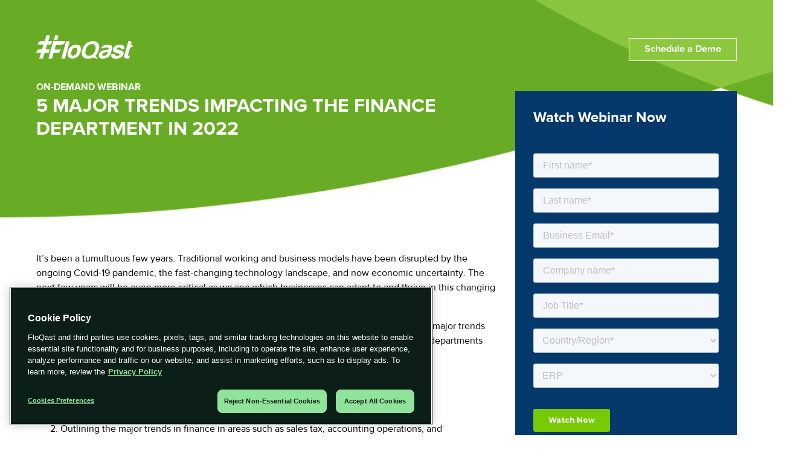

--- FILE ---
content_type: text/html; charset=UTF-8
request_url: https://get.floqast.com/webinar/5-major-trends-impacting-the-finance-department-in-2022/
body_size: 7285
content:
<!doctype html><!--[if lt IE 7]> <html class="no-js lt-ie9 lt-ie8 lt-ie7" lang="en" > <![endif]--><!--[if IE 7]>    <html class="no-js lt-ie9 lt-ie8" lang="en" >        <![endif]--><!--[if IE 8]>    <html class="no-js lt-ie9" lang="en" >               <![endif]--><!--[if gt IE 8]><!--><html class="no-js" lang="en"><!--<![endif]--><head>
    <meta charset="utf-8">
    <meta http-equiv="X-UA-Compatible" content="IE=edge,chrome=1">
    <meta name="author" content="FloQast">
    <meta name="description" content="FloQast, Avalara and AvidXChange teams have an interactive discussion of the 5 major trends impacting the finance department in 2022">
    <meta name="generator" content="HubSpot">
    <title>Webinar | 5 Major Trends Impacting the Finance Department in 2022</title>
    <link rel="shortcut icon" href="https://get.floqast.com/hubfs/FQ-new-app-icon%20(1)-1.svg">
    
<meta name="viewport" content="width=device-width, initial-scale=1">

    
    <meta property="og:description" content="FloQast, Avalara and AvidXChange teams have an interactive discussion of the 5 major trends impacting the finance department in 2022">
    <meta property="og:title" content="Webinar | 5 Major Trends Impacting the Finance Department in 2022">
    <meta name="twitter:description" content="FloQast, Avalara and AvidXChange teams have an interactive discussion of the 5 major trends impacting the finance department in 2022">
    <meta name="twitter:title" content="Webinar | 5 Major Trends Impacting the Finance Department in 2022">

    

    
    <style>
a.cta_button{-moz-box-sizing:content-box !important;-webkit-box-sizing:content-box !important;box-sizing:content-box !important;vertical-align:middle}.hs-breadcrumb-menu{list-style-type:none;margin:0px 0px 0px 0px;padding:0px 0px 0px 0px}.hs-breadcrumb-menu-item{float:left;padding:10px 0px 10px 10px}.hs-breadcrumb-menu-divider:before{content:'›';padding-left:10px}.hs-featured-image-link{border:0}.hs-featured-image{float:right;margin:0 0 20px 20px;max-width:50%}@media (max-width: 568px){.hs-featured-image{float:none;margin:0;width:100%;max-width:100%}}.hs-screen-reader-text{clip:rect(1px, 1px, 1px, 1px);height:1px;overflow:hidden;position:absolute !important;width:1px}
</style>

<link rel="stylesheet" href="https://get.floqast.com/hubfs/hub_generated/module_assets/1/38293807778/1742025576787/module_Title_Banner.min.css">
<link rel="stylesheet" href="https://get.floqast.com/hubfs/hub_generated/module_assets/1/38293088701/1742025572590/module_Featured_Speakers.min.css">
<link rel="stylesheet" href="https://get.floqast.com/hubfs/hub_generated/module_assets/1/38293447948/1742025574769/module_Footer.min.css">
    

    
<!--  Added by GoogleAnalytics integration -->
<script>
var _hsp = window._hsp = window._hsp || [];
_hsp.push(['addPrivacyConsentListener', function(consent) { if (consent.allowed || (consent.categories && consent.categories.analytics)) {
  (function(i,s,o,g,r,a,m){i['GoogleAnalyticsObject']=r;i[r]=i[r]||function(){
  (i[r].q=i[r].q||[]).push(arguments)},i[r].l=1*new Date();a=s.createElement(o),
  m=s.getElementsByTagName(o)[0];a.async=1;a.src=g;m.parentNode.insertBefore(a,m)
})(window,document,'script','//www.google-analytics.com/analytics.js','ga');
  ga('create','UA-47959607-1','auto');
  ga('send','pageview');
}}]);
</script>

<!-- /Added by GoogleAnalytics integration -->

<!--  Added by GoogleTagManager integration -->
<script>
var _hsp = window._hsp = window._hsp || [];
window.dataLayer = window.dataLayer || [];
function gtag(){dataLayer.push(arguments);}

var useGoogleConsentModeV2 = true;
var waitForUpdateMillis = 1000;



var hsLoadGtm = function loadGtm() {
    if(window._hsGtmLoadOnce) {
      return;
    }

    if (useGoogleConsentModeV2) {

      gtag('set','developer_id.dZTQ1Zm',true);

      gtag('consent', 'default', {
      'ad_storage': 'denied',
      'analytics_storage': 'denied',
      'ad_user_data': 'denied',
      'ad_personalization': 'denied',
      'wait_for_update': waitForUpdateMillis
      });

      _hsp.push(['useGoogleConsentModeV2'])
    }

    (function(w,d,s,l,i){w[l]=w[l]||[];w[l].push({'gtm.start':
    new Date().getTime(),event:'gtm.js'});var f=d.getElementsByTagName(s)[0],
    j=d.createElement(s),dl=l!='dataLayer'?'&l='+l:'';j.async=true;j.src=
    'https://www.googletagmanager.com/gtm.js?id='+i+dl;f.parentNode.insertBefore(j,f);
    })(window,document,'script','dataLayer','GTM-TZ5FS4L3');

    window._hsGtmLoadOnce = true;
};

_hsp.push(['addPrivacyConsentListener', function(consent){
  if(consent.allowed || (consent.categories && consent.categories.analytics)){
    hsLoadGtm();
  }
}]);

</script>

<!-- /Added by GoogleTagManager integration -->

    <link rel="canonical" href="https://get.floqast.com/webinar/5-major-trends-impacting-the-finance-department-in-2022/">

<script>
    window._6si = window._6si || [];
    window._6si.push(['enableEventTracking', true]);
    window._6si.push(['setToken', 'bf4b65dda7f37a9785bddf94bda76a55']);
    window._6si.push(['setEndpoint', 'b.6sc.co']);

    

    (function() {
      var gd = document.createElement('script');
      gd.type = 'text/javascript';
      gd.async = true;
      gd.src = '//j.6sc.co/6si.min.js';
      var s = document.getElementsByTagName('script')[0];
      s.parentNode.insertBefore(gd, s);
    })();
  </script>

<!-- OneTrust Cookies Consent Notice start for floqast.com -->

<script src="https://cdn.cookielaw.org/scripttemplates/otSDKStub.js" type="text/javascript" charset="UTF-8" data-domain-script="90128f56-e4b9-4ade-9fed-ef5772172e86"></script>
<script type="text/javascript">
function OptanonWrapper() { }
</script>
<!-- OneTrust Cookies Consent Notice end for floqast.com -->

<!-- Mutiny for floqast.com -->

<script>
(function(){var a=window.mutiny=window.mutiny||{};if(!window.mutiny.client){a.client={_queue:{}};var b=["identify","trackConversion"];var c=[].concat(b,["defaultOptOut","optOut","optIn"]);var d=function factory(c){return function(){for(var d=arguments.length,e=new Array(d),f=0;f<d;f++){e[f]=arguments[f]}a.client._queue[c]=a.client._queue[c]||[];if(b.includes(c)){return new Promise(function(b,d){a.client._queue[c].push({args:e,resolve:b,reject:d})})}else{a.client._queue[c].push({args:e})}}};c.forEach(function(b){a.client[b]=d(b)})}})();
</script>
<script data-cfasync="false" src="https://client-registry.mutinycdn.com/personalize/client/7a46cca9d50d98d8.js"></script>

<!-- Mutiny for floqast.com -->

<!-- Qualified -->
<script>
(function(w,q){w['QualifiedObject']=q;w[q]=w[q]||function(){
(w[q].q=w[q].q||[]).push(arguments)};})(window,'qualified')

</script>
<script async src="https://js.qualified.com/qualified.js?token=VaTTwpfj5SjYzoNo"></script>
<!-- End Qualified -->

<!-- Global site tag (gtag.js) - Google Analytics -->
<script async src="https://www.googletagmanager.com/gtag/js?id=G-KJ92VPVHER"></script>
<script>
  window.dataLayer = window.dataLayer || [];
  function gtag(){dataLayer.push(arguments);}
  gtag('js', new Date());

  gtag('config', 'G-KJ92VPVHER');
</script>
<meta property="og:url" content="https://get.floqast.com/webinar/5-major-trends-impacting-the-finance-department-in-2022/">
<meta name="twitter:card" content="summary">
<meta http-equiv="content-language" content="en">
<link rel="stylesheet" href="//7052064.fs1.hubspotusercontent-na1.net/hubfs/7052064/hub_generated/template_assets/DEFAULT_ASSET/1767118704405/template_layout.min.css">


<link rel="stylesheet" href="https://get.floqast.com/hubfs/hub_generated/template_assets/1/38294333117/1741948308085/template_global.min.css">
<link rel="stylesheet" href="https://get.floqast.com/hubfs/hub_generated/template_assets/1/38293090627/1741948303483/template_grid.min.css">


    <script src="https://kit.fontawesome.com/043784ad03.js" crossorigin="anonymous"></script>
<script>
window.jQuery = window.jQuery || (() => ({
    // these are all methods required by HubSpot
  change: () => {},
  trigger: () => {},
}));
</script>
    <script src="https://code.jquery.com/jquery-3.5.1.min.js" integrity="sha256-9/aliU8dGd2tb6OSsuzixeV4y/faTqgFtohetphbbj0=" crossorigin="anonymous"></script>
<script charset="utf-8" type="text/javascript" src="//js.hsforms.net/forms/v2.js"></script>

</head>
<body class="OnWebinar   hs-content-id-82291450777 hs-landing-page hs-page " style="">
<!--  Added by GoogleTagManager integration -->
<noscript><iframe src="https://www.googletagmanager.com/ns.html?id=GTM-TZ5FS4L3" height="0" width="0" style="display:none;visibility:hidden"></iframe></noscript>

<!-- /Added by GoogleTagManager integration -->

    <div class="header-container-wrapper">
    <div class="header-container container-fluid">

<div class="row-fluid-wrapper row-depth-1 row-number-1 ">
<div class="row-fluid ">
<div id="banner__section" class="span12 widget-span widget-type-cell content-wrapper" style="" data-widget-type="cell" data-x="0" data-w="12">

<div class="row-fluid-wrapper row-depth-1 row-number-2 ">
<div class="row-fluid ">
<div class="span12 widget-span widget-type-custom_widget " style="" data-widget-type="custom_widget" data-x="0" data-w="12">
<div id="hs_cos_wrapper_module_160695197971080" class="hs_cos_wrapper hs_cos_wrapper_widget hs_cos_wrapper_type_module" style="" data-hs-cos-general-type="widget" data-hs-cos-type="module"><style>
  #banner__section{
    background-image: url('https://get.floqast.com/hubfs/FLOQAST.png');
      background-repeat: no-repeat;
      background-position: bottom center;
      background-size: 1920px 500px;
      padding-bottom: 100px;
      }
  @media (max-width: 435px){
    #banner__section{
      background-size: cover;
      padding-bottom: 95px;
    }
  }
  @media (max-width: 320px){
    #banner__section{
      background-size: 1920px 565px;
      padding-bottom: 55px;
    }
  }

</style></div>

</div><!--end widget-span -->
</div><!--end row-->
</div><!--end row-wrapper -->

<div class="row-fluid-wrapper row-depth-1 row-number-3 ">
<div class="row-fluid ">
<div class="span12 widget-span widget-type-cell page-center" style="" data-widget-type="cell" data-x="0" data-w="12">

<div class="row-fluid-wrapper row-depth-1 row-number-4 ">
<div class="row-fluid ">
<div class="span12 widget-span widget-type-cell row-fluid header" style="" data-widget-type="cell" data-x="0" data-w="12">

<div class="row-fluid-wrapper row-depth-1 row-number-5 ">
<div class="row-fluid ">
<div class="span6 widget-span widget-type-widget_container logo__menu" style="" data-widget-type="widget_container" data-x="0" data-w="6">
<span id="hs_cos_wrapper_module_1606952021182112" class="hs_cos_wrapper hs_cos_wrapper_widget_container hs_cos_wrapper_type_widget_container" style="" data-hs-cos-general-type="widget_container" data-hs-cos-type="widget_container"><div id="hs_cos_wrapper_widget_38370716995" class="hs_cos_wrapper hs_cos_wrapper_widget hs_cos_wrapper_type_module" style="" data-hs-cos-general-type="widget" data-hs-cos-type="module">
  






















  
  <span id="hs_cos_wrapper_widget_38370716995_hs_logo_widget" class="hs_cos_wrapper hs_cos_wrapper_widget hs_cos_wrapper_type_logo" style="" data-hs-cos-general-type="widget" data-hs-cos-type="logo"><a href="https://floqast.com/" id="hs-link-widget_38370716995_hs_logo_widget" style="border-width:0px;border:0px;"><img src="https://get.floqast.com/hubfs/logo_floqast.svg" class="hs-image-widget " height="400" style="height: auto;width:400px;border-width:0px;border:0px;" width="400" alt="logo_floqast" title="logo_floqast"></a></span>
</div></span>
</div><!--end widget-span -->
<div class="span6 widget-span widget-type-widget_container cta__header" style="" data-widget-type="widget_container" data-x="6" data-w="6">
<span id="hs_cos_wrapper_module_1606952023368114" class="hs_cos_wrapper hs_cos_wrapper_widget_container hs_cos_wrapper_type_widget_container" style="" data-hs-cos-general-type="widget_container" data-hs-cos-type="widget_container"><div id="hs_cos_wrapper_widget_38370716994" class="hs_cos_wrapper hs_cos_wrapper_widget hs_cos_wrapper_type_module" style="" data-hs-cos-general-type="widget" data-hs-cos-type="module"><span id="hs_cos_wrapper_widget_38370716994_" class="hs_cos_wrapper hs_cos_wrapper_widget hs_cos_wrapper_type_cta" style="" data-hs-cos-general-type="widget" data-hs-cos-type="cta"><!--HubSpot Call-to-Action Code --><span class="hs-cta-wrapper" id="hs-cta-wrapper-819911ec-608a-4165-a185-8db3c94e6a3b"><span class="hs-cta-node hs-cta-819911ec-608a-4165-a185-8db3c94e6a3b" id="hs-cta-819911ec-608a-4165-a185-8db3c94e6a3b"><!--[if lte IE 8]><div id="hs-cta-ie-element"></div><![endif]--><a href="https://cta-redirect.hubspot.com/cta/redirect/7800846/819911ec-608a-4165-a185-8db3c94e6a3b" target="_blank" rel="noopener"><img class="hs-cta-img" id="hs-cta-img-819911ec-608a-4165-a185-8db3c94e6a3b" style="border-width:0px;" src="https://no-cache.hubspot.com/cta/default/7800846/819911ec-608a-4165-a185-8db3c94e6a3b.png" alt="Schedule a Demo"></a></span><script charset="utf-8" src="/hs/cta/cta/current.js"></script><script type="text/javascript"> hbspt.cta._relativeUrls=true;hbspt.cta.load(7800846, '819911ec-608a-4165-a185-8db3c94e6a3b', {"useNewLoader":"true","region":"na1"}); </script></span><!-- end HubSpot Call-to-Action Code --></span></div></span>
</div><!--end widget-span -->
</div><!--end row-->
</div><!--end row-wrapper -->

</div><!--end widget-span -->
</div><!--end row-->
</div><!--end row-wrapper -->

</div><!--end widget-span -->
</div><!--end row-->
</div><!--end row-wrapper -->

<div class="row-fluid-wrapper row-depth-1 row-number-6 ">
<div class="row-fluid ">
<div class="span12 widget-span widget-type-cell page-center" style="" data-widget-type="cell" data-x="0" data-w="12">

<div class="row-fluid-wrapper row-depth-1 row-number-7 ">
<div class="row-fluid ">
<div class="span12 widget-span widget-type-cell row-fluid content__banner" style="" data-widget-type="cell" data-x="0" data-w="12">

<div class="row-fluid-wrapper row-depth-1 row-number-8 ">
<div class="row-fluid ">
<div class="span7 widget-span widget-type-widget_container " style="" data-widget-type="widget_container" data-x="0" data-w="7">
<span id="hs_cos_wrapper_module_1606952135193174" class="hs_cos_wrapper hs_cos_wrapper_widget_container hs_cos_wrapper_type_widget_container" style="" data-hs-cos-general-type="widget_container" data-hs-cos-type="widget_container"><div id="hs_cos_wrapper_widget_38370716992" class="hs_cos_wrapper hs_cos_wrapper_widget hs_cos_wrapper_type_module" style="" data-hs-cos-general-type="widget" data-hs-cos-type="module"><div class="title__banner">
  <h4>On-Demand WEBINAR</h4>
  <h1>5 MAJOR TRENDS IMPACTING THE FINANCE DEPARTMENT IN 2022</h1>
  <h3></h3>
  <p></p>
</div></div></span>
</div><!--end widget-span -->
<div class="span5 widget-span widget-type-widget_container form" style="" data-widget-type="widget_container" data-x="7" data-w="5">
<span id="hs_cos_wrapper_module_1606952135193176" class="hs_cos_wrapper hs_cos_wrapper_widget_container hs_cos_wrapper_type_widget_container" style="" data-hs-cos-general-type="widget_container" data-hs-cos-type="widget_container"></span>
</div><!--end widget-span -->
</div><!--end row-->
</div><!--end row-wrapper -->

</div><!--end widget-span -->
</div><!--end row-->
</div><!--end row-wrapper -->

</div><!--end widget-span -->
</div><!--end row-->
</div><!--end row-wrapper -->

</div><!--end widget-span -->
</div><!--end row-->
</div><!--end row-wrapper -->

    </div><!--end header -->
</div><!--end header wrapper -->

<div class="body-container-wrapper">
    <div class="body-container container-fluid">

<div class="row-fluid-wrapper row-depth-1 row-number-1 ">
<div class="row-fluid ">
<div id="content__page" class="span12 widget-span widget-type-cell " style="" data-widget-type="cell" data-x="0" data-w="12">

<div class="row-fluid-wrapper row-depth-1 row-number-2 ">
<div class="row-fluid ">
<div class="span12 widget-span widget-type-cell page-center" style="" data-widget-type="cell" data-x="0" data-w="12">

<div class="row-fluid-wrapper row-depth-1 row-number-3 ">
<div class="row-fluid ">
<div class="span8 widget-span widget-type-widget_container " style="" data-widget-type="widget_container" data-x="0" data-w="8">
<span id="hs_cos_wrapper_module_1606952186519255" class="hs_cos_wrapper hs_cos_wrapper_widget_container hs_cos_wrapper_type_widget_container" style="" data-hs-cos-general-type="widget_container" data-hs-cos-type="widget_container"><div id="hs_cos_wrapper_widget_38370716993" class="hs_cos_wrapper hs_cos_wrapper_widget hs_cos_wrapper_type_module" style="" data-hs-cos-general-type="widget" data-hs-cos-type="module"><span id="hs_cos_wrapper_widget_38370716993_" class="hs_cos_wrapper hs_cos_wrapper_widget hs_cos_wrapper_type_rich_text" style="" data-hs-cos-general-type="widget" data-hs-cos-type="rich_text"><p data-pm-slice="1 3 []">It’s been a tumultuous few years. Traditional working and business models have been disrupted by the ongoing Covid-19 pandemic, the fast-changing technology landscape, and now economic uncertainty. The next few years will be even more critical as we see which businesses can adapt to and thrive in this changing environment.</p>
<p>Hear from the FloQast, Avalara, and AvidXChange teams for an interactive discussion of the 5 major trends impacting the finance department in 2022 - and the impact these trends will have on finance departments and business going forward.</p>
<p>In this session, topics covered include:</p>
<ol>
<li data-list-indent="1" data-list-type="bulleted">
<p>Discussing the impact of today’s changing environment on the finance department</p>
</li>
<li data-list-indent="1" data-list-type="bulleted">
<p>Outlining the major trends in finance in areas such as sales tax, accounting operations, and payments</p>
</li>
<li data-list-indent="1" data-list-type="bulleted">
<p>Discussing the importance and impact of technology on these trends</p>
</li>
</ol></span></div></span>
</div><!--end widget-span -->
<div class="span4 widget-span widget-type-cell " style="" data-widget-type="cell" data-x="8" data-w="4">

<div class="row-fluid-wrapper row-depth-1 row-number-4 ">
<div class="row-fluid ">
<div class="span12 widget-span widget-type-cell before__form" style="" data-widget-type="cell" data-x="0" data-w="12">

<div class="row-fluid-wrapper row-depth-2 row-number-1 ">
<div class="row-fluid ">
<div class="span12 widget-span widget-type-custom_widget " style="" data-widget-type="custom_widget" data-x="0" data-w="12">
<div id="hs_cos_wrapper_module_1606958808656206" class="hs_cos_wrapper hs_cos_wrapper_widget hs_cos_wrapper_type_module widget-type-header" style="" data-hs-cos-general-type="widget" data-hs-cos-type="module">



<span id="hs_cos_wrapper_module_1606958808656206_" class="hs_cos_wrapper hs_cos_wrapper_widget hs_cos_wrapper_type_header" style="" data-hs-cos-general-type="widget" data-hs-cos-type="header"><h2>Watch Webinar Now</h2></span></div>

</div><!--end widget-span -->
</div><!--end row-->
</div><!--end row-wrapper -->

<div class="row-fluid-wrapper row-depth-2 row-number-2 ">
<div class="row-fluid ">
<div id="form-card" class="span12 widget-span widget-type-cell " style="" data-widget-type="cell" data-x="0" data-w="12">

<div class="row-fluid-wrapper row-depth-2 row-number-3 ">
<div class="row-fluid ">
<div class="span12 widget-span widget-type-custom_widget " style="" data-widget-type="custom_widget" data-x="0" data-w="12">
<div id="hs_cos_wrapper_module_1606953311674451" class="hs_cos_wrapper hs_cos_wrapper_widget hs_cos_wrapper_type_module" style="" data-hs-cos-general-type="widget" data-hs-cos-type="module"><p id="formid" value="6003b59b-db05-44bd-9bd3-6ed0ba38a652"></p>
<p id="eventkey" value="40C3785B43C16586E02A0AA12B1A8C13"></p>
<p id="eventid" value="3874602"></p></div>

   </div><!--end widget-span -->
    </div><!--end row-->
</div><!--end row-wrapper -->

</div><!--end widget-span -->
</div><!--end row-->
</div><!--end row-wrapper -->

<div class="row-fluid-wrapper row-depth-2 row-number-4 ">
<div class="row-fluid ">
<div class="span12 widget-span widget-type-cell information_form" style="" data-widget-type="cell" data-x="0" data-w="12">

<div class="row-fluid-wrapper row-depth-2 row-number-5 ">
<div class="row-fluid ">
<div class="span12 widget-span widget-type-custom_widget " style="" data-widget-type="custom_widget" data-x="0" data-w="12">
<div id="hs_cos_wrapper_module_1607051738692500" class="hs_cos_wrapper hs_cos_wrapper_widget hs_cos_wrapper_type_module widget-type-rich_text" style="" data-hs-cos-general-type="widget" data-hs-cos-type="module"><span id="hs_cos_wrapper_module_1607051738692500_" class="hs_cos_wrapper hs_cos_wrapper_widget hs_cos_wrapper_type_rich_text" style="" data-hs-cos-general-type="widget" data-hs-cos-type="rich_text"><p style="text-align: center;">*Your information will be handled in line with our&nbsp;<a href="https://floqast.com/privacy-policy/" rel="noopener" target="_blank">Privacy Policy</a>&nbsp;and&nbsp;<a href="https://floqast.com/terms-of-use/" rel="noopener">Terms of Use</a>.</p></span></div>

   </div><!--end widget-span -->
    </div><!--end row-->
</div><!--end row-wrapper -->

</div><!--end widget-span -->
</div><!--end row-->
</div><!--end row-wrapper -->

</div><!--end widget-span -->
</div><!--end row-->
</div><!--end row-wrapper -->

<div class="row-fluid-wrapper row-depth-1 row-number-1 ">
<div class="row-fluid ">
<div class="span12 widget-span widget-type-widget_container content__form" style="" data-widget-type="widget_container" data-x="0" data-w="12">
<span id="hs_cos_wrapper_module_1606952186519257" class="hs_cos_wrapper hs_cos_wrapper_widget_container hs_cos_wrapper_type_widget_container" style="" data-hs-cos-general-type="widget_container" data-hs-cos-type="widget_container"><div id="hs_cos_wrapper_widget_38370716990" class="hs_cos_wrapper hs_cos_wrapper_widget hs_cos_wrapper_type_module" style="" data-hs-cos-general-type="widget" data-hs-cos-type="module"><div class="speakers__section">
  <h2>
    Featured Speakers
  </h2>
  
  <div class="speakers">
    <div class="columns is-centerd is-gapless is-mobile">
      <div class="column is-4">
        <div class="image__speaker">
          <img src="https://get.floqast.com/hubfs/jen-okeefe-headshot.jpg" alt="Floqast">
        </div>
      </div>
      <div class="column is-8">
        <div class="information__speaker">
          <h3>Jen O'Keefe</h3>
          <h4>Solution Engineer</h4>
          <img src="https://get.floqast.com/hubfs/FQ.png" alt="Floqast">
        </div>
      </div>
    </div>
    <div class="d_speakers">
    </div>
  </div>
  
  <div class="speakers">
    <div class="columns is-centerd is-gapless is-mobile">
      <div class="column is-4">
        <div class="image__speaker">
          <img src="https://get.floqast.com/hubfs/jeffrey-lutters-headshot.jpg" alt="Floqast">
        </div>
      </div>
      <div class="column is-8">
        <div class="information__speaker">
          <h3>Jeffrey Lutters</h3>
          <h4>Sr. Manager, Product Solution Engineering</h4>
          <img src="https://get.floqast.com/hubfs/avalara.png" alt="Floqast">
        </div>
      </div>
    </div>
    <div class="d_speakers">
    </div>
  </div>
  
  <div class="speakers">
    <div class="columns is-centerd is-gapless is-mobile">
      <div class="column is-4">
        <div class="image__speaker">
          <img src="https://get.floqast.com/hubfs/rhonda-greene-headshot.jpg" alt="Floqast">
        </div>
      </div>
      <div class="column is-8">
        <div class="information__speaker">
          <h3>Rhonda Greene</h3>
          <h4>Principal Solutions Consultant</h4>
          <img src="https://get.floqast.com/hubfs/AvidXchange-PrimaryMark-768x209.jpg" alt="Floqast">
        </div>
      </div>
    </div>
    <div class="d_speakers">
    </div>
  </div>
  
</div></div></span>
</div><!--end widget-span -->
</div><!--end row-->
</div><!--end row-wrapper -->

</div><!--end widget-span -->
</div><!--end row-->
</div><!--end row-wrapper -->

</div><!--end widget-span -->
</div><!--end row-->
</div><!--end row-wrapper -->

</div><!--end widget-span -->
</div><!--end row-->
</div><!--end row-wrapper -->

    </div><!--end body -->
</div><!--end body wrapper -->

<div class="footer-container-wrapper">
    <div class="footer-container container-fluid">

<div class="row-fluid-wrapper row-depth-1 row-number-1 ">
<div class="row-fluid ">
<div class="span12 widget-span widget-type-custom_widget " style="" data-widget-type="custom_widget" data-x="0" data-w="12">
<div id="hs_cos_wrapper_module_1606952310314402" class="hs_cos_wrapper hs_cos_wrapper_widget hs_cos_wrapper_type_module" style="" data-hs-cos-general-type="widget" data-hs-cos-type="module"><footer id="footer">
  <div class="content_floqast">
    <div class="columns is-gapless">
      <div class="column is-10">
        <div class="columns is-gapless main__footer">
          <div class="column is-3">
            <div class="content__footer__menu">
              <h4>Product</h4>
              <div class="footer__menu">
                <span id="hs_cos_wrapper_module_1606952310314402_" class="hs_cos_wrapper hs_cos_wrapper_widget hs_cos_wrapper_type_menu" style="" data-hs-cos-general-type="widget" data-hs-cos-type="menu"><div id="hs_menu_wrapper_module_1606952310314402_" class="hs-menu-wrapper active-branch flyouts hs-menu-flow-horizontal" role="navigation" data-sitemap-name="default" data-menu-id="33294985663" aria-label="Navigation Menu">
 <ul role="menu">
  <li class="hs-menu-item hs-menu-depth-1" role="none"><a href="https://floqast.com/product/" role="menuitem">Product Tour</a></li>
  <li class="hs-menu-item hs-menu-depth-1" role="none"><a href="https://floqast.com/pricing/" role="menuitem">Pricing</a></li>
  <li class="hs-menu-item hs-menu-depth-1" role="none"><a href="https://floqast.com/resources/" role="menuitem">Resources</a></li>
  <li class="hs-menu-item hs-menu-depth-1" role="none"><a href="https://floqast.com/schedule-a-demo/" role="menuitem">Request a Demo</a></li>
 </ul>
</div></span>
              </div>
            </div>
          </div>
          <div class="column is-3">
            <div class="content__footer__menu">
              <h4>Solutions</h4>
              <div class="footer__menu">
                <span id="hs_cos_wrapper_module_1606952310314402_" class="hs_cos_wrapper hs_cos_wrapper_widget hs_cos_wrapper_type_menu" style="" data-hs-cos-general-type="widget" data-hs-cos-type="menu"><div id="hs_menu_wrapper_module_1606952310314402_" class="hs-menu-wrapper active-branch flyouts hs-menu-flow-horizontal" role="navigation" data-sitemap-name="default" data-menu-id="33274525907" aria-label="Navigation Menu">
 <ul role="menu">
  <li class="hs-menu-item hs-menu-depth-1" role="none"><a href="https://floqast.com/solutions/cfo/" role="menuitem">CFO</a></li>
  <li class="hs-menu-item hs-menu-depth-1" role="none"><a href="https://floqast.com/solutions/controller/" role="menuitem">Controller</a></li>
  <li class="hs-menu-item hs-menu-depth-1" role="none"><a href="https://floqast.com/solutions/accounting-manager/" role="menuitem">Accounting Manager</a></li>
  <li class="hs-menu-item hs-menu-depth-1" role="none"><a href="https://floqast.com/solutions/senior-accountant/" role="menuitem">Senior Accountant</a></li>
  <li class="hs-menu-item hs-menu-depth-1" role="none"><a href="https://floqast.com/solutions/close-management/" role="menuitem">Close Management</a></li>
  <li class="hs-menu-item hs-menu-depth-1" role="none"><a href="https://floqast.com/solutions/financial-reporting/" role="menuitem">Financial Reporting</a></li>
  <li class="hs-menu-item hs-menu-depth-1" role="none"><a href="https://floqast.com/solutions/sox-compliance/" role="menuitem">SOX Compliance</a></li>
  <li class="hs-menu-item hs-menu-depth-1" role="none"><a href="https://floqast.com/solutions/audit-readiness/" role="menuitem">Audit Readiness</a></li>
 </ul>
</div></span>
              </div>
            </div>
          </div>
          <div class="column is-3">
            <div class="content__footer__menu">
              <h4>Company</h4>
              <div class="footer__menu">
                <span id="hs_cos_wrapper_module_1606952310314402_" class="hs_cos_wrapper hs_cos_wrapper_widget hs_cos_wrapper_type_menu" style="" data-hs-cos-general-type="widget" data-hs-cos-type="menu"><div id="hs_menu_wrapper_module_1606952310314402_" class="hs-menu-wrapper active-branch flyouts hs-menu-flow-horizontal" role="navigation" data-sitemap-name="default" data-menu-id="33295092024" aria-label="Navigation Menu">
 <ul role="menu">
  <li class="hs-menu-item hs-menu-depth-1" role="none"><a href="https://floqast.com/contact/" role="menuitem">Contact Us</a></li>
  <li class="hs-menu-item hs-menu-depth-1" role="none"><a href="https://floqast.com/customers/" role="menuitem">Customers</a></li>
  <li class="hs-menu-item hs-menu-depth-1" role="none"><a href="https://floqast.com/company/careers/" role="menuitem">Careers</a></li>
  <li class="hs-menu-item hs-menu-depth-1" role="none"><a href="https://floqast.com/company/partners/" role="menuitem">Partners</a></li>
  <li class="hs-menu-item hs-menu-depth-1" role="none"><a href="https://floqast.com/events/" role="menuitem">Events</a></li>
 </ul>
</div></span>
              </div>
            </div>
          </div>
        </div>
      </div>
      <div class="column is-2">
        <div class="logo__footer">
          <img src="https://get.floqast.com/hubfs/logo_floqast.svg" alt="Logo Footer">
        </div>
      </div>
    </div>
    <hr class="line__footer">
    <div class="columns">
      <div class="column is-4">
        <div class="after__footer_1">
          <p>
            © 2022 FloQast. All rights reserved.
          </p>
        </div>
      </div>  
      <div class="column is-4">
        <div class="after__footer_2">
          <p><a href="https://floqast.com/terms-of-use/" target="_blank">Terms of Use</a> | <a href="https://floqast.com/privacy-policy/" target="_blank">Privacy Policy</a></p>
        </div>
      </div>    
      <div class="column is-4">
        <div class="after__footer_3">
          <ul>
            <a href="https://www.linkedin.com/company/floqast/"><i class="fab fa-linkedin-in"></i></a>
            <a href="https://www.facebook.com/floqast/"><i class="fab fa-facebook-f"></i></a>
            <a href="https://twitter.com/floqast"><i class="fab fa-twitter"></i></a>
            <a href="https://www.instagram.com/floqast/"><i class="fab fa-instagram"></i></a>
            <a href="https://podcasts.apple.com/us/podcast/id1483690305"><i class="fas fa-podcast"></i></a>
            <a href="https://podcasts.apple.com/us/podcast/id1483690305"><i class="fab fa-youtube"></i></a>
          </ul>
        </div>
      </div>    
    </div>
  </div>
</footer></div>

</div><!--end widget-span -->
</div><!--end row-->
</div><!--end row-wrapper -->

    </div><!--end footer -->
</div><!--end footer wrapper -->

    <script src="/hs/hsstatic/jquery-libs/static-1.4/jquery/jquery-1.11.2.js"></script>
<script src="/hs/hsstatic/jquery-libs/static-1.4/jquery-migrate/jquery-migrate-1.2.1.js"></script>
<script>hsjQuery = window['jQuery'];</script>
<!-- HubSpot performance collection script -->
<script defer src="/hs/hsstatic/content-cwv-embed/static-1.1293/embed.js"></script>
<script>
var hsVars = hsVars || {}; hsVars['language'] = 'en';
</script>

<script src="/hs/hsstatic/cos-i18n/static-1.53/bundles/project.js"></script>
<script src="https://get.floqast.com/hubfs/hub_generated/module_assets/1/35073970491/1742025571706/module_On24_Integrated_Forms.min.js"></script>
<script src="/hs/hsstatic/keyboard-accessible-menu-flyouts/static-1.17/bundles/project.js"></script>

<!-- Start of HubSpot Analytics Code -->
<script type="text/javascript">
var _hsq = _hsq || [];
_hsq.push(["setContentType", "landing-page"]);
_hsq.push(["setCanonicalUrl", "https:\/\/get.floqast.com\/webinar\/5-major-trends-impacting-the-finance-department-in-2022\/"]);
_hsq.push(["setPageId", "82291450777"]);
_hsq.push(["setContentMetadata", {
    "contentPageId": 82291450777,
    "legacyPageId": "82291450777",
    "contentFolderId": null,
    "contentGroupId": null,
    "abTestId": null,
    "languageVariantId": 82291450777,
    "languageCode": "en",
    
    
}]);
</script>

<script type="text/javascript" id="hs-script-loader" async defer src="/hs/scriptloader/7800846.js"></script>
<!-- End of HubSpot Analytics Code -->


<script type="text/javascript">
var hsVars = {
    render_id: "faf33f4c-13cb-4b7e-a3c9-b6d735e9214f",
    ticks: 1767460793050,
    page_id: 82291450777,
    
    content_group_id: 0,
    portal_id: 7800846,
    app_hs_base_url: "https://app.hubspot.com",
    cp_hs_base_url: "https://cp.hubspot.com",
    language: "en",
    analytics_page_type: "landing-page",
    scp_content_type: "",
    
    analytics_page_id: "82291450777",
    category_id: 1,
    folder_id: 0,
    is_hubspot_user: false
}
</script>


<script defer src="/hs/hsstatic/HubspotToolsMenu/static-1.432/js/index.js"></script>

<!-- lets preserve UTM across pages if there there
(this long story short gets UTM parameters from the URL if there there,and sticks them on every link on the page)
 -->
<script>
(function() {
  var currentLocHost = window.location.host;
  var domainsToDecorate = [
           currentLocHost, // whichever the host name of the env we're on that has this snippet, lets just inherit it
          'floqast.com'
      ],
      queryParams = [
          'utm_medium', //add or remove query parameters you want to transfer
          'utm_source',
          'utm_campaign',
          'utm_content',
          'utm_term'
      ]

  // get all the links
  var links = document.querySelectorAll('a'); 

// check if links contain domain from the domainsToDecorate array and then decorates
  for (var linkIndex = 0; linkIndex < links.length; linkIndex++) {
      for (var domainIndex = 0; domainIndex < domainsToDecorate.length; domainIndex++) {
          if ((extractHostname(links[linkIndex].href) == domainsToDecorate[domainIndex]) && links[linkIndex].href.indexOf("#") === -1) {
              links[linkIndex].href = decorateUrl(links[linkIndex].href);
          }
      }
  }

  function extractHostname(url) {
    var hostname;
    //find & remove protocol (http, ftp, etc.) and get hostname
    if (url.indexOf("//") > -1) {
        hostname = url.split('/')[2];
    }
    else {
        hostname = url.split('/')[0];
    }
    //find & remove port number
    hostname = hostname.split(':')[0];
    //find & remove "?"
    hostname = hostname.split('?')[0];
    return hostname;
  }

  // decorates the URL with query params
  function decorateUrl(urlToDecorate) {
      urlToDecorate = (urlToDecorate.indexOf('?') === -1) ? urlToDecorate + '?' : urlToDecorate + '&';
      var collectedQueryParams = [];
      for (var queryIndex = 0; queryIndex < queryParams.length; queryIndex++) {
          if (getQueryParam(queryParams[queryIndex])) {
              collectedQueryParams.push(queryParams[queryIndex] + '=' + getQueryParam(queryParams[queryIndex]))
          }
      }
      if (!collectedQueryParams == undefined || !collectedQueryParams.length == 0) {
        return urlToDecorate + collectedQueryParams.join('&');
      } else {
        return urlToDecorate.replace('?', '');
      }
  }

  // borrowed from https://stackoverflow.com/questions/831030/
  // a function that retrieves the value of a query parameter
  function getQueryParam(name) {
      if (name = (new RegExp('[?&]' + encodeURIComponent(name) + '=([^&]*)')).exec(window.location.search))
          return decodeURIComponent(name[1]);
    }
})();
</script>


    
    <!-- Generated by the HubSpot Template Builder - template version 1.03 -->

</body></html>

--- FILE ---
content_type: text/css
request_url: https://get.floqast.com/hubfs/hub_generated/module_assets/1/38293807778/1742025576787/module_Title_Banner.min.css
body_size: -649
content:
.title__banner h4{color:#fff;text-transform:uppercase;margin-block-start:.12em;margin-block-end:.12em}.title__banner h1{color:#fff;text-transform:uppercase;margin-block-start:0;margin-block-end:0}.title__banner h3{color:#fff;text-transform:uppercase;width:80%;margin-block-start:0;margin-block-end:0;margin:5px 0px}.title__banner p{color:#fff;width:80%;padding-bottom:20px;margin-block-start:0;margin-block-end:0;font-size:18px !important;line-height:24px !important;margin:3px 0}@media(max-width:435px){.title__banner h1{width:100%}}

--- FILE ---
content_type: text/css
request_url: https://get.floqast.com/hubfs/hub_generated/module_assets/1/38293088701/1742025572590/module_Featured_Speakers.min.css
body_size: -362
content:
.speakers__section{margin:20px 0}.speakers__section h2{font-weight:600;color:#05386b;text-transform:uppercase;font-size:30px}.d_speakers{border-bottom:1px solid #b6b6b7;margin-bottom:20px}.image__speaker{margin:10px}.information__speaker{margin:10px}.image__speaker img{width:100%}.information__speaker h3{margin-block-start:.2em;margin-block-end:.2em;color:#05386b}.information__speaker h4{margin-block-start:.2em;margin-block-end:.2em;color:#262626;font-weight:600;font-size:14px}.information__speaker img{margin-top:10px;max-width:130px;width:100%}

--- FILE ---
content_type: text/css
request_url: https://get.floqast.com/hubfs/hub_generated/module_assets/1/38293447948/1742025574769/module_Footer.min.css
body_size: -361
content:
#footer{background:#0f386b;color:#fff;padding:20px 0 20px}.content__footer__menu{margin:5px}.footer__menu ul{list-style:none;padding-inline-start:0px}.footer__menu li{font-weight:300;font-size:14px}.footer__menu li>a{font-weight:300;font-size:14px}.footer__menu li>a{font-weight:300;font-size:14px;text-decoration:none;color:#fff}.footer__menu li>a:hover{color:#8bc53f}.link__more a{font-weight:300;font-size:14px;text-decoration:none;color:#fff}.link__more a:hover{color:#8bc53f}.recent__blogs p{margin-block-start:.2em;margin-block-end:.2em}.recent__blogs p>a{text-decoration:none;color:#fff}.recent__blogs p>a:hover{color:#8bc53f}.logo__footer{margin:20px}.logo__footer img{max-width:140px;width:100%}.line__footer{margin-top:60px;border:1px solid #fff}.after__footer_1 p{font-size:13px;line-height:23px;color:#fff}.after__footer_2 p{text-align:center}.after__footer_2 a{font-size:12px;color:#eff5fc !important;text-decoration:none}.after__footer_2 a:hover{color:#afcdf0 !important}.after__footer_3 a{font-size:16px;color:#8bc53f;text-decoration:none;margin:0 5px}.after__footer_3 ul{padding-inline-start:0px;display:flex;justify-content:space-evenly;margin-right:35px}.after__footer_3 a:hover{color:#628d2b}.after__footer_1,.after__footer_2,.after__footer_3{margin:10px}@media(max-width:435px){.after__footer_1 p{text-align:center}.after__footer_3 ul{padding-inline-start:0px;display:flex;justify-content:space-evenly;margin-right:0px}}

--- FILE ---
content_type: text/css
request_url: https://get.floqast.com/hubfs/hub_generated/template_assets/1/38294333117/1741948308085/template_global.min.css
body_size: 587
content:
@font-face{font-family:Proxima Nova;src:url(https://7800846.fs1.hubspotusercontent-na1.net/hubfs/7800846/Proxima%20Nova/Proxima%20Nova%20Regular.eot) format("eot"),url(https://7800846.fs1.hubspotusercontent-na1.net/hubfs/7800846/Proxima%20Nova/ProximaNova-Regular.woff) format("woff"),url(https://7800846.fs1.hubspotusercontent-na1.net/hubfs/7800846/Proxima%20Nova/ProximaNova-Regular.ttf) format("truetype")}@font-face{font-family:Proxima Nova;font-weight:800;src:url(https://7800846.fs1.hubspotusercontent-na1.net/hubfs/7800846/Proxima%20Nova/Proxima%20Nova%20Bold.eot) format("eot"),url(https://7800846.fs1.hubspotusercontent-na1.net/hubfs/7800846/Proxima%20Nova/ProximaNova-Bold.woff) format("woff"),url(https://7800846.fs1.hubspotusercontent-na1.net/hubfs/7800846/Proxima%20Nova/ProximaNova-Bold.ttf) format("truetype")}body{background-color:#fff;font-family:Proxima Nova;margin:0;padding:0;transition:all .3s}.hs-cta-img{height:auto;width:100%}.container{box-sizing:border-box;margin:0 auto;max-width:1200px;padding:0 1em;position:relative;width:100%}.page-center{float:none!important;margin:0 auto!important;max-width:1200px;padding:0 20px}.content_floqast{box-sizing:border-box;margin:0 auto;max-width:1200px;padding:0 1em;position:relative;width:100%}.slick-dots .slick-active button,.slick-dots button{height:10px!important;width:10px!important}.container-wo-relative{padding:0 1em}.container-padding,.container-wo-relative{box-sizing:border-box;margin:0 auto;max-width:1200px;width:100%}.container-padding{padding:0 4em;position:relative}*{outline:none}.row-fluid-wrapper{width:100%}.OnWebinar p>a{color:#0f386b;text-decoration:none}.OnWebinar p>a:hover{color:#8bc53f}.OnWebinar p{font-family:Proxima Nova;font-size:16px;line-height:24px}.OnWebinar li{font-family:Proxima Nova;line-height:26px}.OnWebinar p>li>a{color:#0f386b;text-decoration:none}.OnWebinar p>li>a:hover{color:#8bc53f}.OnWebinar ol>li{font-family:Proxima Nova;font-size:16px;line-height:26px;max-width:90%}.OnWebinar ol>li::marker{color:#05386b;font-weight:800}.full-width{width:100%}.full-height{height:100%}.logo__menu img{max-width:160px;width:100%}.header{padding-bottom:30px;padding-top:30px}.cta__header{margin-top:15px;text-align:right}#content__page{margin-bottom:80px;margin-top:40px}.content__rich p,.content__rich ul{max-width:90%}#form-card{background-color:#05386b;padding:30px}#form-card label{color:#fff}#form-card select{border:1px solid #fff;height:30px;margin-bottom:20px;width:102%}#form-card .hs-error-msg{font-size:12px;margin-top:-15px!important}#form-card input{border:1px solid #fff;height:30px;margin-bottom:20px;width:100%}#form-card input[type=submit i]{-webkit-appearance:none;-moz-appearance:none;appearance:none;background:#8bc53f;border:1px solid #8bc53f;border-radius:0;color:#fff;height:35px;width:102%}#form-card input[type=submit i]:hover{background:transparent;border:1px solid #8bc53f;color:#8bc53f}#form-card p,.form__pop label{color:#fff}.form__pop select{border:1px solid #fff;height:30px;margin-bottom:20px;width:102%}.form__pop .hs-error-msg{font-size:12px;margin-top:-15px!important}.form__pop input{border:1px solid #fff;height:30px;margin-bottom:20px;width:100%}.form__pop .inputs-list{list-style-type:none;margin-top:0;padding-left:0}.form__pop .inputs-list input{height:20px;margin-bottom:3px;margin-left:0;margin-top:0;max-width:20px;vertical-align:middle}.form__pop input[type=submit i]{-webkit-appearance:none;-moz-appearance:none;appearance:none;background:#8bc53f;border:1px solid #8bc53f;border-radius:0;color:#fff;height:35px;width:100%}.form__pop input[type=submit i]:hover{background:transparent;border:1px solid #8bc53f;color:#8bc53f}.form__pop textarea{margin-bottom:20px;min-height:120px;width:100%}::-webkit-input-placeholder{font-family:Proxima Nova}::-moz-placeholder{font-family:Proxima Nova}:-ms-input-placeholder{font-family:Proxima Nova}::placeholder{font-family:Proxima Nova}.before__form{margin-top:-250px!important;margin:0}.before__form h2{padding:30px 30px 10px}.before__form h2,.information_form p{background-color:#05386b;color:#fff;margin-block-end:0;margin-block-start:0}.information_form p{font-size:10px;line-height:12px;padding:10px 30px 30px}.information_form a{color:#afcdf0!important;text-decoration:underline!important}.information_form a:hover{color:#8bc53f!important}.content__offer{margin-top:-200px}.no__popup{margin-top:-250px}.no__popup h2{color:#fff}.content__offer img{width:100%}.image__content{margin-top:20px}.content__rich h2{color:#05386b;margin-block-end:0;margin-block-start:0;text-transform:uppercase}.content__offer__demo img{margin-bottom:20px;margin-top:-120px;width:65%}@media (max-width:435px){.cta__header{margin-top:30px}.cta__header,.logo__menu{text-align:center}.before__form{margin-top:30px!important}.OnWebinar ol>li{max-width:100%}.content__offer{margin-top:20px}.no__popup{margin-top:30px}.content__offer__demo img{width:100%}}@media (max-width:320px){.cta__header{margin-top:30px;text-align:center}}
/*# sourceMappingURL=https://cdn2.hubspot.net/hub/7800846/hub_generated/template_assets/38294333117/1662066081243/Floqast_Templates/On_Demand_Webina/Assets/global.css */

--- FILE ---
content_type: image/svg+xml
request_url: https://get.floqast.com/hubfs/logo_floqast.svg
body_size: 2171
content:
<?xml version="1.0" encoding="utf-8"?>
<!-- Generator: Adobe Illustrator 24.3.0, SVG Export Plug-In . SVG Version: 6.00 Build 0)  -->
<svg version="1.1" id="Layer_1" xmlns="http://www.w3.org/2000/svg" xmlns:xlink="http://www.w3.org/1999/xlink" x="0px" y="0px"
	 viewBox="0 0 561.62 142.06" style="enable-background:new 0 0 561.62 142.06;" xml:space="preserve">
<style type="text/css">
	.st0{clip-path:url(#SVGID_2_);fill:#FFFFFF;}
</style>
<g>
	<defs>
		<rect id="SVGID_1_" width="561.62" height="142.06"/>
	</defs>
	<clipPath id="SVGID_2_">
		<use xlink:href="#SVGID_1_"  style="overflow:visible;"/>
	</clipPath>
	<path class="st0" d="M329.13,134.13c-4.13,2.49-8.42,4.11-12.85,4.86c-4.92,1.14-9.97,1.7-15.15,1.68
		c-14.97-0.05-25.53-4.71-31.67-13.97c-5.94-9.25-6.72-21.95-2.33-38.1c4.38-16.14,12.08-28.9,23.08-38.29
		c11.58-9.38,24.66-14.05,39.25-14c14.4,0.05,24.92,4.81,31.59,14.25c6.03,9.64,6.88,22.44,2.55,38.38
		c-1.88,6.92-4.46,13.26-7.76,19.01c-3.35,5.96-7.42,11.04-12.21,15.25l15.4,18.84L329.13,134.13z M318.41,120.53
		c0,0,5.93-2.94,7.9-4.46c1.67-1.28,6.67-6.74,6.67-6.74c2.02-2.49,4.01-5.56,5.96-9.21c0.66-1.73,1.38-3.5,2.17-5.33
		c0.78-1.82,1.46-3.79,2.03-5.91c2.93-10.76,2.75-19.32-0.52-25.68c-3.38-5.97-9.38-8.98-18.02-9.01
		c-8.83-0.03-16.46,2.93-22.87,8.86c-6.42,5.94-11.15,14.49-14.17,25.63c-3.02,11.15-2.92,19.61,0.32,25.4
		c3.18,5.98,9.19,8.97,18.02,9.01c2.88,0.01,5.04-0.17,6.5-0.55C314.66,121.97,316.66,121.3,318.41,120.53 M411.58,135.34
		c-4.78,2.18-9.57,3.5-14.39,3.99c-4.82,0.48-9.01,0.71-12.59,0.7c-7.17-0.03-12.91-1.99-17.23-5.9
		c-4.32-3.91-5.26-10.34-2.82-19.31c2.27-8.37,6.33-14.34,12.19-17.91c5.85-3.57,12.72-5.93,20.61-7.11c1,0,2.23-0.14,3.71-0.43
		c1.47-0.3,3.14-0.54,4.99-0.73c9.08-1.16,14.17-3.73,15.25-7.72c0.81-2.99-0.21-4.94-3.05-5.84c-2.85-0.91-5.57-1.37-8.15-1.38
		c-2.79-0.01-5.39,0.38-7.79,1.17c-2.41,0.79-4.4,2.28-5.99,4.47l-20.01-0.07c2.47-6.17,6.63-11.24,12.5-15.22
		c6.62-4.56,14.91-6.83,24.86-6.8c11.14,0.04,18.99,1.97,23.54,5.78c4.69,4.01,6.06,9.6,4.12,16.77l-7.39,27.2
		c-2.16,7.98-5.3,14.2-9.4,18.67C420.41,130.13,416.1,133.36,411.58,135.34 M416.79,98.55c-3.16,1.39-7.41,2.66-12.71,3.84
		l-7.27,1.47c-3.86,0.99-6.8,2.27-8.82,3.86c-2,2.19-3.28,4.38-3.88,6.57c-0.81,3-0.57,5.39,0.74,7.19c1.36,1.6,3.73,2.41,7.12,2.42
		c5.57,0.02,10.39-1.56,14.44-4.73c4.05-3.17,6.83-7.55,8.35-13.14L416.79,98.55z M436.72,112.4l20.31,0.07
		c-0.89,3.99-0.21,6.98,2.04,8.99c2.44,2.01,6.15,3.01,11.13,3.03c3.58,0.02,6.85-0.67,9.83-2.06c2.76-1.39,4.48-3.27,5.12-5.67
		c0.98-3.59-2.48-6.29-10.35-8.11c-3.42-0.62-5.94-1.22-7.58-1.82c-9.85-2.63-16.07-5.74-18.68-9.34c-3.01-3.6-3.7-8.39-2.08-14.37
		c2.06-7.57,6.65-13.84,13.77-18.8c7.22-4.56,15.61-6.82,25.16-6.79c10.35,0.03,17.99,2.36,22.92,6.96
		c4.42,5.01,5.75,11.49,3.98,19.46l-12.84-0.04c-3.79-0.01-6.21-1.71-7.28-5.11c-0.59-0.8-1.16-1.6-1.74-2.4
		c-1.9-1.81-4.94-2.71-9.12-2.73c-3.98-0.01-7.13,0.57-9.45,1.76c-2.12,1.19-3.5,2.98-4.15,5.37c-0.87,3.19,3.57,5.9,13.33,8.13
		c1.08,0.41,2.05,0.71,2.89,0.91c0.84,0.2,1.66,0.3,2.45,0.31c9.45,2.62,15.71,5.64,18.77,9.04c2.81,3.6,3.41,8.39,1.78,14.37
		c-2.38,8.77-7.41,15.54-15.08,20.29c-7.16,4.37-16.72,6.52-28.67,6.48c-11.35-0.04-19.18-2.36-23.51-6.97
		c-4.53-4.6-5.6-11.29-3.23-20.07L436.72,112.4z M540.11,139.11c-6.68,0.37-13.78,0.25-21.28-0.37c-7.51-0.63-10.01-5.53-7.52-14.69
		l24.11-87.89l10.75,0.04c2.59,0.01,4.6,1.02,6.05,3.01c1.45,2,1.8,4.39,1.04,7.18l-3.89,13.45l12.25,0.05l-1.14,4.18
		c-0.81,2.99-2.47,5.43-4.98,7.31c-2.51,1.89-5.16,2.83-7.94,2.81l-2.09,0l-12.02,44.24c-0.92,3.39,0.61,5.09,4.6,5.11l6.27,0.02
		L540.11,139.11z"/>
	<path class="st0" d="M174.06,36.1l10.9,0.04c2.83,0.01,4.98,0.98,6.48,2.91c1.49,1.93,1.86,4.31,1.09,7.13l-25.6,93.92h-21.2
		L174.06,36.1z"/>
	<path class="st0" d="M187.27,131.1c-3.21-3.61-4.88-8.45-5.02-14.53c-0.14-6.09,0.68-12.42,2.47-18.99
		c1.47-5.38,3.67-10.76,6.63-16.14c2.96-5.37,6.5-9.85,10.67-13.42c6.8-5.96,14.43-9.47,22.89-10.54
		c8.46-1.06,15.65-0.39,21.57,2.02c6.76,3.02,10.92,8.22,12.5,15.61c1.59,6.59,1.2,14.27-1.17,23.04
		c-1.74,6.38-3.92,11.85-6.56,16.44c-2.64,4.58-5.49,8.46-8.54,11.64c-6.57,6.56-13.75,10.62-21.54,12.19
		c-7.06,1.77-13.72,1.9-19.98,0.38C194.92,137.26,190.28,134.7,187.27,131.1 M215.9,78.53c-5.43,4.57-9.17,11.39-11.23,20.46
		c-2.07,9.07-2.09,15.4-0.08,19c0.76,1.6,2.49,2.95,5.17,4.06c2.69,1.11,5.69,1.22,9.03,0.33c3.32-0.88,6.67-3.12,10.04-6.69
		c3.36-3.58,6.22-9.35,8.59-17.33c1.95-7.17,2.26-12.56,0.95-16.15c-1.32-3.6-3.33-5.89-6.05-6.9c-2.72-1-5.69-1.07-8.92-0.18
		C220.17,76.01,217.67,77.15,215.9,78.53"/>
	<path class="st0" d="M98.86,36.1L93.2,57.39h0.06l-22.26,82.78h21.07l8.99-33.58h22.47c3.58,0,6.99-1.2,10.25-3.7
		c3.27-2.5,5.45-5.67,6.54-9.24l2.51-8.35h-36.06l7.7-27.91h34.38c3.6,0,7.03-1.3,10.31-3.82c3.29-2.52,5.48-5.59,6.58-9.19
		l2.52-8.28H98.86z"/>
	<path class="st0" d="M48.97,105.8l24.02,0l5.66-21.09l-23.96,0l9.29-28.01l22.16,0.07l5.77-20.67H69.7l8.01-24.83
		c0.91-2.73,0.7-5.08-0.63-7.15c-1.33-2.07-3.28-3.16-5.85-3.31L60.56,0.18l-0.02,0.08l-0.08-0.11L48.48,36.1H27.45
		c-3.59,0-7.02,1.15-10.29,3.66c-3.28,2.51-5.47,5.44-6.57,9.03l-2.52,8.12h34.77L33.5,84.35H19.38c-3.59,0-7.02,1.46-10.29,3.97
		c-3.28,2.51-5.47,5.76-6.56,9.34L0,106.11h27.92l-10.75,34.06h21.07L48.97,105.8z"/>
	<path class="st0" d="M122.28,29.37l6-17.96c0.92-2.76,0.71-5.13-0.64-7.22c-1.35-2.09-3.32-3.19-5.92-3.34l-10.7-0.63L111,0.21
		l-0.01,0.02L110.93,0l-9.84,29.95h20.92L122.28,29.37z"/>
</g>
</svg>


--- FILE ---
content_type: text/plain; charset=utf-8
request_url: https://t.influ2.com/u/?cb=1768899269846
body_size: -40
content:
{"TrackerUserID":"f77fee6d73930fe737d69084","SeenBefore":false,"ip":"3.138.173.30","country":"US"}

--- FILE ---
content_type: application/javascript
request_url: https://get.floqast.com/hubfs/hub_generated/module_assets/1/35073970491/1742025571706/module_On24_Integrated_Forms.min.js
body_size: -139
content:
var module_35073970491=function(){var __hs_messages={};i18n_getmessage=function(){return hs_i18n_getMessage(__hs_messages,hsVars.language,arguments)},i18n_getlanguage=function(){return hsVars.language};var formId=$("#formid").attr("value"),eventkey=$("#eventkey").attr("value"),eventid=$("#eventid").attr("value");console.log(formId),console.log(eventkey),console.log(eventid),hbspt.forms.create({portalId:"7800846",formId:formId,inlineMessage:".",target:"#form-card",onFormSubmit:function($form){$form.serialize();var email=$form.find('input[name="email"]').val(),eventKey=eventkey,eventId=eventid;setTimeout((function(){window.location="http://event.on24.com/interface/registration/autoreg/index.html?deletecookie=true&eventid="+eventId+"&key="+eventKey+"&email="+email}),250)}})}();

--- FILE ---
content_type: application/javascript
request_url: https://client-registry.mutinycdn.com/personalize/client_data/7a46cca9d50d98d8.json
body_size: 27373
content:
{"audience_segments":[{"id":"26","name":"Industry: Manufacturing","campaign_slug":null,"condition":{"attribute":"user.random","value":1,"and":[],"or":[],"comparator":"greater_than","filter":null,"aggregation":null},"condition_tree":{"root_node":{"boolean_join":"and","clauses":[{"attribute":"company.salesforce_account.company_industry","value":"Manufacturing","comparator":"equal","filter":null,"aggregation":null}]},"version":3},"hold_out":"0.5","objective":"cro","web_experiences":[{"id":"8f02de30-b431-4625-8e67-6c4b1d27bfcd","state":"experiment","name":"Manufacturing Solutions Menu Reordering","description":"Manufacturing Solutions Menu Reordering","global":false,"priority":26,"experience_type":"render","redirect_url":null,"url_host":"www.floqast.com","url_path":"/","url_query_params":null,"url_condition":{"attribute":"url","value":"https://www.floqast.com/","and":[],"or":[{"attribute":"url","value":"floqast.com","and":[],"or":[],"comparator":"includes","filter":null,"aggregation":null}],"comparator":"url_equal","filter":null,"aggregation":null},"hold_out":0.5,"async":false,"experiment_assignment_grouping_strategy":"global","dom_update_group_id":"57548d55-129c-4872-b2a2-e9d43ba800b1","dom_update_group_state":"active","variation_key":"92203c67-d092-4d39-b51a-f84597e2170a","variation_name":"Variation 1","dom_updates":[{"selector":"nav#w-dropdown-list-33 \u003e div[class*=\"banner\"] \u003e div:nth-of-type(1) \u003e div:nth-of-type(1) \u003e div:nth-of-type(2) \u003e div[class*=\"wrapper\"] \u003e a:nth-of-type(2)","data":{"html_attributes":{},"styles":{},"position":{"parent_selector":"nav#w-dropdown-list-33 \u003e div[class*=\"banner\"] \u003e div:nth-of-type(1) \u003e div:nth-of-type(1) \u003e div:nth-of-type(2) \u003e div[class*=\"wrapper\"]","index":0,"deconflictor":null},"custom":false,"tag":"a","replace_classes":false,"render_only_once":false},"content_hash":null,"condition":null,"resource_id":"6e54ba68-a8ca-4837-b315-554cb51ba95d","custom_javascript":null,"personalization_type":"modification"}],"questionnaire":null,"component_stylesheet_id":null,"data_dependencies":["user.random","company.salesforce_account.company_industry"],"custom_javascript":null,"custom_css":null,"condition":null}]},{"id":"25","name":"Industry: Hospital \u0026 Health Care","campaign_slug":null,"condition":{"attribute":"user.random","value":1,"and":[],"or":[],"comparator":"greater_than","filter":null,"aggregation":null},"condition_tree":{"root_node":{"boolean_join":"and","clauses":[{"attribute":"company.salesforce_account.company_industry","value":"Hospital \u0026 Health Care","comparator":"equal","filter":null,"aggregation":null}]},"version":3},"hold_out":"0.5","objective":"cro","web_experiences":[{"id":"ad0e9ad4-1769-44de-9914-e2359106249e","state":"experiment","name":"Healthcare Solutions Menu Reordering","description":"Healthcare Solutions Menu Reordering","global":false,"priority":8,"experience_type":"render","redirect_url":null,"url_host":"www.floqast.com","url_path":"/","url_query_params":null,"url_condition":{"attribute":"url","value":"https://www.floqast.com/","and":[],"or":[{"attribute":"url","value":"floqast.com","and":[],"or":[],"comparator":"includes","filter":null,"aggregation":null}],"comparator":"url_equal","filter":null,"aggregation":null},"hold_out":0.5,"async":false,"experiment_assignment_grouping_strategy":"global","dom_update_group_id":"2d92b1b2-fed3-4536-b018-2b562ebee376","dom_update_group_state":"active","variation_key":"9d50df51-9b31-4aaa-91cb-e7ad0faa9dfa","variation_name":"Variation 1","dom_updates":[{"selector":"nav#w-dropdown-list-33 \u003e div[class*=\"banner\"] \u003e div:nth-of-type(1) \u003e div:nth-of-type(1) \u003e div:nth-of-type(2) \u003e div[class*=\"wrapper\"] \u003e a:nth-of-type(4)","data":{"html_attributes":{},"styles":{},"position":{"parent_selector":"nav#w-dropdown-list-33 \u003e div[class*=\"banner\"] \u003e div:nth-of-type(1) \u003e div:nth-of-type(1) \u003e div:nth-of-type(2) \u003e div[class*=\"wrapper\"]","index":0,"deconflictor":null},"custom":false,"tag":"a","replace_classes":false,"render_only_once":false},"content_hash":null,"condition":null,"resource_id":"dc16f2e2-4f30-4454-a453-a38dbb778a7b","custom_javascript":null,"personalization_type":"modification"}],"questionnaire":null,"component_stylesheet_id":null,"data_dependencies":["user.random","company.salesforce_account.company_industry"],"custom_javascript":null,"custom_css":null,"condition":null}]},{"id":"20","name":"Q2 BlackLine Rip","campaign_slug":null,"condition":{"attribute":"user.random","value":1,"and":[],"or":[],"comparator":"greater_than","filter":null,"aggregation":null},"condition_tree":{"root_node":{"boolean_join":"and","clauses":[{"attribute":"query.utm_campaign","value":"close-blackline","comparator":"includes","filter":null,"aggregation":null}]},"version":3},"hold_out":"0.5","objective":"cro","web_experiences":[{"id":"e75f7e5e-bd6f-492b-9099-24c86a8ee49e","state":"promoted","name":"Blackline Rip - US","description":"Blackline Rip - US","global":false,"priority":21,"experience_type":"render","redirect_url":null,"url_host":"www.floqast.com","url_path":"/competitors/floqast-vs-blackline-comparison","url_query_params":null,"url_condition":null,"hold_out":1.0,"async":false,"experiment_assignment_grouping_strategy":"global","dom_update_group_id":"75397919-003f-40c0-800f-d9813e1ddc5a","dom_update_group_state":"active","variation_key":"ef5a4ac5-c423-4355-b829-7b7b9f6dc14a","variation_name":"Variation 1","dom_updates":[{"selector":"div.is-center-landscape \u003e a.button \u003e div","data":{"html_attributes":{},"styles":{},"content":"Make the Switch","custom":false,"tag":"div","replace_classes":false,"render_only_once":false},"content_hash":null,"condition":null,"resource_id":"f57f9fe5-b625-47d8-915a-44d0be678fee","custom_javascript":null,"personalization_type":"modification"},{"selector":"div.w-layout-grid[class*=\"content\"] \u003e div[class*=\"content\"] \u003e p.text-size-medium","data":{"html_attributes":{},"styles":{},"content":"Want to make the switch but dreading the data migration? We’ll quickly convert your historical BlackLine data into a FloQast-ready format - for free!","custom":false,"tag":"p","replace_classes":false,"render_only_once":false},"content_hash":null,"condition":null,"resource_id":"e15f2878-d620-45a5-a774-6c8d70c6884e","custom_javascript":null,"personalization_type":"modification"},{"selector":"h1[class*=\"heading\"]","data":{"html_attributes":{},"styles":{},"content":"\u003cspan class=\"text-gradient\"\u003eSeamless\u003c/span\u003e Transition From BlackLine to FloQast","custom":false,"tag":"h1","replace_classes":false,"render_only_once":false},"content_hash":null,"condition":null,"resource_id":"96f9495e-22af-45e0-8eb3-5322353dc598","custom_javascript":null,"personalization_type":"modification"},{"selector":"form.hs-form-private","data":{"html_attributes":{},"styles":{},"content":"\u003cdiv class=\"hs_firstname hs-firstname hs-fieldtype-text field hs-form-field\"\u003e\u003clabel id=\"label-firstname-7595735e-02ed-41df-b862-1d6a097436d5\" class=\"\" placeholder=\"Enter your First Name\" for=\"firstname-7595735e-02ed-41df-b862-1d6a097436d5\"\u003e\u003cspan\u003eFirst Name\u003c/span\u003e\u003cspan class=\"hs-form-required\"\u003e*\u003c/span\u003e\u003c/label\u003e\u003clegend class=\"hs-field-desc\" style=\"display: none;\"\u003e\u003c/legend\u003e\u003cdiv class=\"input\"\u003e\u003cinput id=\"firstname-7595735e-02ed-41df-b862-1d6a097436d5\" name=\"firstname\" required=\"\" placeholder=\"First name\" type=\"text\" class=\"hs-input invalid error\" inputmode=\"text\" autocomplete=\"given-name\" value=\"\"\u003e\u003c/div\u003e\u003cul class=\"no-list hs-error-msgs inputs-list\" role=\"alert\"\u003e\u003cli\u003e\u003clabel class=\"hs-error-msg hs-main-font-element\"\u003ePlease complete this required field.\u003c/label\u003e\u003c/li\u003e\u003c/ul\u003e\u003c/div\u003e\u003cdiv class=\"hs_lastname hs-lastname hs-fieldtype-text field hs-form-field\"\u003e\u003clabel id=\"label-lastname-7595735e-02ed-41df-b862-1d6a097436d5\" class=\"\" placeholder=\"Enter your Last Name\" for=\"lastname-7595735e-02ed-41df-b862-1d6a097436d5\"\u003e\u003cspan\u003eLast Name\u003c/span\u003e\u003cspan class=\"hs-form-required\"\u003e*\u003c/span\u003e\u003c/label\u003e\u003clegend class=\"hs-field-desc\" style=\"display: none;\"\u003e\u003c/legend\u003e\u003cdiv class=\"input\"\u003e\u003cinput id=\"lastname-7595735e-02ed-41df-b862-1d6a097436d5\" name=\"lastname\" required=\"\" placeholder=\"Last name\" type=\"text\" class=\"hs-input\" inputmode=\"text\" autocomplete=\"family-name\" value=\"\"\u003e\u003c/div\u003e\u003c/div\u003e\u003cdiv class=\"hs_email hs-email hs-fieldtype-text field hs-form-field\"\u003e\u003clabel id=\"label-email-7595735e-02ed-41df-b862-1d6a097436d5\" class=\"\" placeholder=\"Enter your Email\" for=\"email-7595735e-02ed-41df-b862-1d6a097436d5\"\u003e\u003cspan\u003eEmail\u003c/span\u003e\u003cspan class=\"hs-form-required\"\u003e*\u003c/span\u003e\u003c/label\u003e\u003clegend class=\"hs-field-desc\" style=\"display: none;\"\u003e\u003c/legend\u003e\u003cdiv class=\"input\"\u003e\u003cinput id=\"email-7595735e-02ed-41df-b862-1d6a097436d5\" name=\"email\" required=\"\" placeholder=\"Business email address\" type=\"email\" class=\"hs-input\" inputmode=\"email\" autocomplete=\"email\" value=\"\"\u003e\u003c/div\u003e\u003c/div\u003e\u003cdiv class=\"hs_phone hs-phone hs-fieldtype-phonenumber field hs-form-field smart-field\"\u003e\u003clabel id=\"label-phone-7595735e-02ed-41df-b862-1d6a097436d5\" class=\"\" placeholder=\"Enter your Phone\" for=\"phone-7595735e-02ed-41df-b862-1d6a097436d5\"\u003e\u003cspan\u003ePhone\u003c/span\u003e\u003cspan class=\"hs-form-required\"\u003e*\u003c/span\u003e\u003c/label\u003e\u003clegend class=\"hs-field-desc\" style=\"display: none;\"\u003e\u003c/legend\u003e\u003cdiv class=\"input\"\u003e\u003cinput id=\"phone-7595735e-02ed-41df-b862-1d6a097436d5\" name=\"phone\" required=\"\" placeholder=\"Phone\" type=\"tel\" class=\"hs-input\" inputmode=\"tel\" autocomplete=\"tel\" value=\"\"\u003e\u003c/div\u003e\u003c/div\u003e\u003cdiv class=\"hs_company hs-company hs-fieldtype-text field hs-form-field\"\u003e\u003clabel id=\"label-company-7595735e-02ed-41df-b862-1d6a097436d5\" class=\"\" placeholder=\"Enter your Company\" for=\"company-7595735e-02ed-41df-b862-1d6a097436d5\"\u003e\u003cspan\u003eCompany\u003c/span\u003e\u003cspan class=\"hs-form-required\"\u003e*\u003c/span\u003e\u003c/label\u003e\u003clegend class=\"hs-field-desc\" style=\"display: none;\"\u003e\u003c/legend\u003e\u003cdiv class=\"input\"\u003e\u003cinput id=\"company-7595735e-02ed-41df-b862-1d6a097436d5\" name=\"company\" required=\"\" placeholder=\"Company name\" type=\"text\" class=\"hs-input\" inputmode=\"text\" autocomplete=\"organization\" value=\"\"\u003e\u003c/div\u003e\u003c/div\u003e\u003cdiv class=\"hs_jobtitle hs-jobtitle hs-fieldtype-text field hs-form-field smart-field\"\u003e\u003clabel id=\"label-jobtitle-7595735e-02ed-41df-b862-1d6a097436d5\" class=\"\" placeholder=\"Enter your Job Title\" for=\"jobtitle-7595735e-02ed-41df-b862-1d6a097436d5\"\u003e\u003cspan\u003eJob Title\u003c/span\u003e\u003cspan class=\"hs-form-required\"\u003e*\u003c/span\u003e\u003c/label\u003e\u003clegend class=\"hs-field-desc\" style=\"display: none;\"\u003e\u003c/legend\u003e\u003cdiv class=\"input\"\u003e\u003cinput id=\"jobtitle-7595735e-02ed-41df-b862-1d6a097436d5\" name=\"jobtitle\" required=\"\" placeholder=\"Job title\" type=\"text\" class=\"hs-input\" inputmode=\"text\" autocomplete=\"organization-title\" value=\"\"\u003e\u003c/div\u003e\u003c/div\u003e\u003cdiv class=\"hs_country hs-country hs-fieldtype-select field hs-form-field smart-field\"\u003e\u003clabel id=\"label-country-7595735e-02ed-41df-b862-1d6a097436d5\" class=\"\" placeholder=\"Enter your Country/Region\" for=\"country-7595735e-02ed-41df-b862-1d6a097436d5\"\u003e\u003cspan\u003eCountry/Region\u003c/span\u003e\u003cspan class=\"hs-form-required\"\u003e*\u003c/span\u003e\u003c/label\u003e\u003clegend class=\"hs-field-desc\" style=\"display: none;\"\u003e\u003c/legend\u003e\u003cdiv class=\"input\"\u003e\u003cselect id=\"country-7595735e-02ed-41df-b862-1d6a097436d5\" required=\"\" class=\"hs-input is-placeholder\" name=\"country\"\u003e\u003coption disabled=\"\" value=\"\"\u003eCountry/Region\u003c/option\u003e\u003coption value=\"United States\"\u003eUnited States\u003c/option\u003e\u003coption value=\"United Kingdom\"\u003eUnited Kingdom\u003c/option\u003e\u003coption value=\"Afghanistan\"\u003eAfghanistan\u003c/option\u003e\u003coption value=\"Albania\"\u003eAlbania\u003c/option\u003e\u003coption value=\"Algeria\"\u003eAlgeria\u003c/option\u003e\u003coption value=\"Andorra\"\u003eAndorra\u003c/option\u003e\u003coption value=\"Angola\"\u003eAngola\u003c/option\u003e\u003coption value=\"Antigua \u0026amp; Deps\"\u003eAntigua \u0026amp; Deps\u003c/option\u003e\u003coption value=\"Argentina\"\u003eArgentina\u003c/option\u003e\u003coption value=\"Armenia\"\u003eArmenia\u003c/option\u003e\u003coption value=\"Aruba\"\u003eAruba\u003c/option\u003e\u003coption value=\"Australia\"\u003eAustralia\u003c/option\u003e\u003coption value=\"Austria\"\u003eAustria\u003c/option\u003e\u003coption value=\"Azerbaijan\"\u003eAzerbaijan\u003c/option\u003e\u003coption value=\"Bahamas\"\u003eBahamas\u003c/option\u003e\u003coption value=\"Bahrain\"\u003eBahrain\u003c/option\u003e\u003coption value=\"Bangladesh\"\u003eBangladesh\u003c/option\u003e\u003coption value=\"Barbados\"\u003eBarbados\u003c/option\u003e\u003coption value=\"Belarus\"\u003eBelarus\u003c/option\u003e\u003coption value=\"Belgium\"\u003eBelgium\u003c/option\u003e\u003coption value=\"Belize\"\u003eBelize\u003c/option\u003e\u003coption value=\"Benin\"\u003eBenin\u003c/option\u003e\u003coption value=\"Bermuda\"\u003eBermuda\u003c/option\u003e\u003coption value=\"Bhutan\"\u003eBhutan\u003c/option\u003e\u003coption value=\"Bolivia\"\u003eBolivia\u003c/option\u003e\u003coption value=\"Bosnia and Herzegovina\"\u003eBosnia and Herzegovina\u003c/option\u003e\u003coption value=\"Botswana\"\u003eBotswana\u003c/option\u003e\u003coption value=\"Brazil\"\u003eBrazil\u003c/option\u003e\u003coption value=\"British Virgin Islands\"\u003eBritish Virgin Islands\u003c/option\u003e\u003coption value=\"Brunei\"\u003eBrunei\u003c/option\u003e\u003coption value=\"Bulgaria\"\u003eBulgaria\u003c/option\u003e\u003coption value=\"Burkina\"\u003eBurkina\u003c/option\u003e\u003coption value=\"Burundi\"\u003eBurundi\u003c/option\u003e\u003coption value=\"Cambodia\"\u003eCambodia\u003c/option\u003e\u003coption value=\"Cameroon\"\u003eCameroon\u003c/option\u003e\u003coption value=\"Canada\"\u003eCanada\u003c/option\u003e\u003coption value=\"Cape Verde\"\u003eCape Verde\u003c/option\u003e\u003coption value=\"Central African Rep\"\u003eCentral African Rep\u003c/option\u003e\u003coption value=\"Chad\"\u003eChad\u003c/option\u003e\u003coption value=\"Chile\"\u003eChile\u003c/option\u003e\u003coption value=\"China\"\u003eChina\u003c/option\u003e\u003coption value=\"Colombia\"\u003eColombia\u003c/option\u003e\u003coption value=\"Comoros\"\u003eComoros\u003c/option\u003e\u003coption value=\"Congo\"\u003eCongo\u003c/option\u003e\u003coption value=\"Congo {Democratic Rep}\"\u003eCongo {Democratic Rep}\u003c/option\u003e\u003coption value=\"Costa Rica\"\u003eCosta Rica\u003c/option\u003e\u003coption value=\"Croatia\"\u003eCroatia\u003c/option\u003e\u003coption value=\"Cuba\"\u003eCuba\u003c/option\u003e\u003coption value=\"Cyprus\"\u003eCyprus\u003c/option\u003e\u003coption value=\"Czech Republic\"\u003eCzech Republic\u003c/option\u003e\u003coption value=\"Denmark\"\u003eDenmark\u003c/option\u003e\u003coption value=\"Djibouti\"\u003eDjibouti\u003c/option\u003e\u003coption value=\"Dominica\"\u003eDominica\u003c/option\u003e\u003coption value=\"Dominican Republic\"\u003eDominican Republic\u003c/option\u003e\u003coption value=\"East Timor\"\u003eEast Timor\u003c/option\u003e\u003coption value=\"Ecuador\"\u003eEcuador\u003c/option\u003e\u003coption value=\"Egypt\"\u003eEgypt\u003c/option\u003e\u003coption value=\"El Salvador\"\u003eEl Salvador\u003c/option\u003e\u003coption value=\"Equatorial Guinea\"\u003eEquatorial Guinea\u003c/option\u003e\u003coption value=\"Eritrea\"\u003eEritrea\u003c/option\u003e\u003coption value=\"Estonia\"\u003eEstonia\u003c/option\u003e\u003coption value=\"Ethiopia\"\u003eEthiopia\u003c/option\u003e\u003coption value=\"Fiji\"\u003eFiji\u003c/option\u003e\u003coption value=\"Finland\"\u003eFinland\u003c/option\u003e\u003coption value=\"France\"\u003eFrance\u003c/option\u003e\u003coption value=\"Gabon\"\u003eGabon\u003c/option\u003e\u003coption value=\"Gambia\"\u003eGambia\u003c/option\u003e\u003coption value=\"Georgia\"\u003eGeorgia\u003c/option\u003e\u003coption value=\"Germany\"\u003eGermany\u003c/option\u003e\u003coption value=\"Ghana\"\u003eGhana\u003c/option\u003e\u003coption value=\"Greece\"\u003eGreece\u003c/option\u003e\u003coption value=\"Grenada\"\u003eGrenada\u003c/option\u003e\u003coption value=\"Guam\"\u003eGuam\u003c/option\u003e\u003coption value=\"Guatemala\"\u003eGuatemala\u003c/option\u003e\u003coption value=\"Guinea\"\u003eGuinea\u003c/option\u003e\u003coption value=\"Guinea-Bissau\"\u003eGuinea-Bissau\u003c/option\u003e\u003coption value=\"Guyana\"\u003eGuyana\u003c/option\u003e\u003coption value=\"Haiti\"\u003eHaiti\u003c/option\u003e\u003coption value=\"Honduras\"\u003eHonduras\u003c/option\u003e\u003coption value=\"Hong Kong\"\u003eHong Kong\u003c/option\u003e\u003coption value=\"Hungary\"\u003eHungary\u003c/option\u003e\u003coption value=\"Iceland\"\u003eIceland\u003c/option\u003e\u003coption value=\"India\"\u003eIndia\u003c/option\u003e\u003coption value=\"Indonesia\"\u003eIndonesia\u003c/option\u003e\u003coption value=\"Iran\"\u003eIran\u003c/option\u003e\u003coption value=\"Iraq\"\u003eIraq\u003c/option\u003e\u003coption value=\"Ireland\"\u003eIreland\u003c/option\u003e\u003coption value=\"Ireland {Republic}\"\u003eIreland {Republic}\u003c/option\u003e\u003coption value=\"Israel\"\u003eIsrael\u003c/option\u003e\u003coption value=\"Italy\"\u003eItaly\u003c/option\u003e\u003coption value=\"Ivory Coast\"\u003eIvory Coast\u003c/option\u003e\u003coption value=\"Jamaica\"\u003eJamaica\u003c/option\u003e\u003coption value=\"Japan\"\u003eJapan\u003c/option\u003e\u003coption value=\"Jordan\"\u003eJordan\u003c/option\u003e\u003coption value=\"Kazakhstan\"\u003eKazakhstan\u003c/option\u003e\u003coption value=\"Kenya\"\u003eKenya\u003c/option\u003e\u003coption value=\"Kiribati\"\u003eKiribati\u003c/option\u003e\u003coption value=\"Kosovo\"\u003eKosovo\u003c/option\u003e\u003coption value=\"Kuwait\"\u003eKuwait\u003c/option\u003e\u003coption value=\"Kyrgyzstan\"\u003eKyrgyzstan\u003c/option\u003e\u003coption value=\"Laos\"\u003eLaos\u003c/option\u003e\u003coption value=\"Latvia\"\u003eLatvia\u003c/option\u003e\u003coption value=\"Lebanon\"\u003eLebanon\u003c/option\u003e\u003coption value=\"Lesotho\"\u003eLesotho\u003c/option\u003e\u003coption value=\"Liberia\"\u003eLiberia\u003c/option\u003e\u003coption value=\"Libya\"\u003eLibya\u003c/option\u003e\u003coption value=\"Liechtenstein\"\u003eLiechtenstein\u003c/option\u003e\u003coption value=\"Lithuania\"\u003eLithuania\u003c/option\u003e\u003coption value=\"Luxembourg\"\u003eLuxembourg\u003c/option\u003e\u003coption value=\"Macedonia\"\u003eMacedonia\u003c/option\u003e\u003coption value=\"Madagascar\"\u003eMadagascar\u003c/option\u003e\u003coption value=\"Malawi\"\u003eMalawi\u003c/option\u003e\u003coption value=\"Malaysia\"\u003eMalaysia\u003c/option\u003e\u003coption value=\"Maldives\"\u003eMaldives\u003c/option\u003e\u003coption value=\"Mali\"\u003eMali\u003c/option\u003e\u003coption value=\"Malta\"\u003eMalta\u003c/option\u003e\u003coption value=\"Marshall Islands\"\u003eMarshall Islands\u003c/option\u003e\u003coption value=\"Mauritania\"\u003eMauritania\u003c/option\u003e\u003coption value=\"Mauritius\"\u003eMauritius\u003c/option\u003e\u003coption value=\"Mexico\"\u003eMexico\u003c/option\u003e\u003coption value=\"Micronesia\"\u003eMicronesia\u003c/option\u003e\u003coption value=\"Moldova\"\u003eMoldova\u003c/option\u003e\u003coption value=\"Monaco\"\u003eMonaco\u003c/option\u003e\u003coption value=\"Mongolia\"\u003eMongolia\u003c/option\u003e\u003coption value=\"Montenegro\"\u003eMontenegro\u003c/option\u003e\u003coption value=\"Morocco\"\u003eMorocco\u003c/option\u003e\u003coption value=\"Mozambique\"\u003eMozambique\u003c/option\u003e\u003coption value=\"Myanmar\"\u003eMyanmar\u003c/option\u003e\u003coption value=\"Myanmar, {Burma}\"\u003eMyanmar, {Burma}\u003c/option\u003e\u003coption value=\"Namibia\"\u003eNamibia\u003c/option\u003e\u003coption value=\"Nauru\"\u003eNauru\u003c/option\u003e\u003coption value=\"Nepal\"\u003eNepal\u003c/option\u003e\u003coption value=\"Netherlands\"\u003eNetherlands\u003c/option\u003e\u003coption value=\"New Zealand\"\u003eNew Zealand\u003c/option\u003e\u003coption value=\"Nicaragua\"\u003eNicaragua\u003c/option\u003e\u003coption value=\"Niger\"\u003eNiger\u003c/option\u003e\u003coption value=\"Nigeria\"\u003eNigeria\u003c/option\u003e\u003coption value=\"Norway\"\u003eNorway\u003c/option\u003e\u003coption value=\"Oman\"\u003eOman\u003c/option\u003e\u003coption value=\"Pakistan\"\u003ePakistan\u003c/option\u003e\u003coption value=\"Palau\"\u003ePalau\u003c/option\u003e\u003coption value=\"Panama\"\u003ePanama\u003c/option\u003e\u003coption value=\"Papua New Guinea\"\u003ePapua New Guinea\u003c/option\u003e\u003coption value=\"Paraguay\"\u003eParaguay\u003c/option\u003e\u003coption value=\"Peru\"\u003ePeru\u003c/option\u003e\u003coption value=\"Philippines\"\u003ePhilippines\u003c/option\u003e\u003coption value=\"Poland\"\u003ePoland\u003c/option\u003e\u003coption value=\"Portugal\"\u003ePortugal\u003c/option\u003e\u003coption value=\"Qatar\"\u003eQatar\u003c/option\u003e\u003coption value=\"Romania\"\u003eRomania\u003c/option\u003e\u003coption value=\"Russia\"\u003eRussia\u003c/option\u003e\u003coption value=\"Russian Federation\"\u003eRussian Federation\u003c/option\u003e\u003coption value=\"Rwanda\"\u003eRwanda\u003c/option\u003e\u003coption value=\"Saint Lucia\"\u003eSaint Lucia\u003c/option\u003e\u003coption value=\"Saint Vincent \u0026amp; the Grenadines\"\u003eSaint Vincent \u0026amp; the Grenadines\u003c/option\u003e\u003coption value=\"Samoa\"\u003eSamoa\u003c/option\u003e\u003coption value=\"San Marino\"\u003eSan Marino\u003c/option\u003e\u003coption value=\"Sao Tome \u0026amp; Principe\"\u003eSao Tome \u0026amp; Principe\u003c/option\u003e\u003coption value=\"Saudi Arabia\"\u003eSaudi Arabia\u003c/option\u003e\u003coption value=\"Senegal\"\u003eSenegal\u003c/option\u003e\u003coption value=\"Serbia\"\u003eSerbia\u003c/option\u003e\u003coption value=\"Seychelles\"\u003eSeychelles\u003c/option\u003e\u003coption value=\"Sierra Leone\"\u003eSierra Leone\u003c/option\u003e\u003coption value=\"Singapore\"\u003eSingapore\u003c/option\u003e\u003coption value=\"Slovakia\"\u003eSlovakia\u003c/option\u003e\u003coption value=\"Slovenia\"\u003eSlovenia\u003c/option\u003e\u003coption value=\"Solomon Islands\"\u003eSolomon Islands\u003c/option\u003e\u003coption value=\"Somalia\"\u003eSomalia\u003c/option\u003e\u003coption value=\"South Africa\"\u003eSouth Africa\u003c/option\u003e\u003coption value=\"South Korea\"\u003eSouth Korea\u003c/option\u003e\u003coption value=\"South Sudan\"\u003eSouth Sudan\u003c/option\u003e\u003coption value=\"Spain\"\u003eSpain\u003c/option\u003e\u003coption value=\"Sri Lanka\"\u003eSri Lanka\u003c/option\u003e\u003coption value=\"St Kitts \u0026amp; Nevis\"\u003eSt Kitts \u0026amp; Nevis\u003c/option\u003e\u003coption value=\"St Lucia\"\u003eSt Lucia\u003c/option\u003e\u003coption value=\"Sudan\"\u003eSudan\u003c/option\u003e\u003coption value=\"Suriname\"\u003eSuriname\u003c/option\u003e\u003coption value=\"Swaziland\"\u003eSwaziland\u003c/option\u003e\u003coption value=\"Sweden\"\u003eSweden\u003c/option\u003e\u003coption value=\"Switzerland\"\u003eSwitzerland\u003c/option\u003e\u003coption value=\"Syria\"\u003eSyria\u003c/option\u003e\u003coption value=\"Taiwan\"\u003eTaiwan\u003c/option\u003e\u003coption value=\"Tajikistan\"\u003eTajikistan\u003c/option\u003e\u003coption value=\"Tanzania\"\u003eTanzania\u003c/option\u003e\u003coption value=\"Thailand\"\u003eThailand\u003c/option\u003e\u003coption value=\"Togo\"\u003eTogo\u003c/option\u003e\u003coption value=\"Tonga\"\u003eTonga\u003c/option\u003e\u003coption value=\"Trinidad \u0026amp; Tobago\"\u003eTrinidad \u0026amp; Tobago\u003c/option\u003e\u003coption value=\"Trinidad and Tobago\"\u003eTrinidad and Tobago\u003c/option\u003e\u003coption value=\"Tunisia\"\u003eTunisia\u003c/option\u003e\u003coption value=\"Turkey\"\u003eTurkey\u003c/option\u003e\u003coption value=\"Turkmenistan\"\u003eTurkmenistan\u003c/option\u003e\u003coption value=\"Tuvalu\"\u003eTuvalu\u003c/option\u003e\u003coption value=\"Uganda\"\u003eUganda\u003c/option\u003e\u003coption value=\"Ukraine\"\u003eUkraine\u003c/option\u003e\u003coption value=\"United Arab Emirates\"\u003eUnited Arab Emirates\u003c/option\u003e\u003coption value=\"Uruguay\"\u003eUruguay\u003c/option\u003e\u003coption value=\"Uzbekistan\"\u003eUzbekistan\u003c/option\u003e\u003coption value=\"Vanuatu\"\u003eVanuatu\u003c/option\u003e\u003coption value=\"Vatican City\"\u003eVatican City\u003c/option\u003e\u003coption value=\"Venezuela\"\u003eVenezuela\u003c/option\u003e\u003coption value=\"Vietnam\"\u003eVietnam\u003c/option\u003e\u003coption value=\"Yemen\"\u003eYemen\u003c/option\u003e\u003coption value=\"Zambia\"\u003eZambia\u003c/option\u003e\u003coption value=\"Zimbabwe\"\u003eZimbabwe\u003c/option\u003e\u003coption value=\"N/A - not an active CPA\"\u003eN/A - not an active CPA\u003c/option\u003e\u003c/select\u003e\u003c/div\u003e\u003c/div\u003e\u003cdiv class=\"hs_anything_else_we_should_know_ hs-anything_else_we_should_know_ hs-fieldtype-textarea field hs-form-field\"\u003e\u003clabel id=\"label-anything_else_we_should_know_-7595735e-02ed-41df-b862-1d6a097436d5\" class=\"\" placeholder=\"Enter your Anything else we should know?\" for=\"anything_else_we_should_know_-7595735e-02ed-41df-b862-1d6a097436d5\"\u003e\u003cspan\u003eAnything else we should know?\u003c/span\u003e\u003c/label\u003e\u003clegend class=\"hs-field-desc\" style=\"display: none;\"\u003e\u003c/legend\u003e\u003cdiv class=\"input\"\u003e\u003ctextarea id=\"anything_else_we_should_know_-7595735e-02ed-41df-b862-1d6a097436d5\" class=\"hs-input hs-fieldtype-textarea\" name=\"anything_else_we_should_know_\" placeholder=\"Anything else we should know?\"\u003e\u003c/textarea\u003e\u003c/div\u003e\u003c/div\u003e\u003cdiv class=\"hs_landing_page hs-landing_page hs-fieldtype-text field hs-form-field\" style=\"display: none;\"\u003e\u003clabel id=\"label-landing_page-7595735e-02ed-41df-b862-1d6a097436d5\" class=\"\" placeholder=\"Enter your Landing Page\" for=\"landing_page-7595735e-02ed-41df-b862-1d6a097436d5\"\u003e\u003cspan\u003eLanding Page\u003c/span\u003e\u003c/label\u003e\u003clegend class=\"hs-field-desc\" style=\"display: none;\"\u003e\u003c/legend\u003e\u003cdiv class=\"input\"\u003e\u003cinput id=\"landing_page-7595735e-02ed-41df-b862-1d6a097436d5\" name=\"landing_page\" class=\"hs-input\" type=\"hidden\" value=\"\"\u003e\u003c/div\u003e\u003c/div\u003e\u003cdiv class=\"hs_conversion_page hs-conversion_page hs-fieldtype-text field hs-form-field\" style=\"display: none;\"\u003e\u003clabel id=\"label-conversion_page-7595735e-02ed-41df-b862-1d6a097436d5\" class=\"\" placeholder=\"Enter your Conversion Page\" for=\"conversion_page-7595735e-02ed-41df-b862-1d6a097436d5\"\u003e\u003cspan\u003eConversion Page\u003c/span\u003e\u003c/label\u003e\u003clegend class=\"hs-field-desc\" style=\"display: none;\"\u003e\u003c/legend\u003e\u003cdiv class=\"input\"\u003e\u003cinput id=\"conversion_page-7595735e-02ed-41df-b862-1d6a097436d5\" name=\"conversion_page\" class=\"hs-input\" type=\"hidden\" value=\"\"\u003e\u003c/div\u003e\u003c/div\u003e\u003cdiv class=\"hs_utm_source hs-utm_source hs-fieldtype-text field hs-form-field\" style=\"display: none;\"\u003e\u003clabel id=\"label-utm_source-7595735e-02ed-41df-b862-1d6a097436d5\" class=\"\" placeholder=\"Enter your utm_source\" for=\"utm_source-7595735e-02ed-41df-b862-1d6a097436d5\"\u003e\u003cspan\u003eutm_source\u003c/span\u003e\u003c/label\u003e\u003clegend class=\"hs-field-desc\" style=\"display: none;\"\u003e\u003c/legend\u003e\u003cdiv class=\"input\"\u003e\u003cinput id=\"utm_source-7595735e-02ed-41df-b862-1d6a097436d5\" name=\"utm_source\" class=\"hs-input\" type=\"hidden\" value=\"\"\u003e\u003c/div\u003e\u003c/div\u003e\u003cdiv class=\"hs_utm_content hs-utm_content hs-fieldtype-text field hs-form-field\" style=\"display: none;\"\u003e\u003clabel id=\"label-utm_content-7595735e-02ed-41df-b862-1d6a097436d5\" class=\"\" placeholder=\"Enter your utm_content\" for=\"utm_content-7595735e-02ed-41df-b862-1d6a097436d5\"\u003e\u003cspan\u003eutm_content\u003c/span\u003e\u003c/label\u003e\u003clegend class=\"hs-field-desc\" style=\"display: none;\"\u003e\u003c/legend\u003e\u003cdiv class=\"input\"\u003e\u003cinput id=\"utm_content-7595735e-02ed-41df-b862-1d6a097436d5\" name=\"utm_content\" class=\"hs-input\" type=\"hidden\" value=\"\"\u003e\u003c/div\u003e\u003c/div\u003e\u003cdiv class=\"hs_utm_campaign hs-utm_campaign hs-fieldtype-text field hs-form-field\" style=\"display: none;\"\u003e\u003clabel id=\"label-utm_campaign-7595735e-02ed-41df-b862-1d6a097436d5\" class=\"\" placeholder=\"Enter your utm_campaign\" for=\"utm_campaign-7595735e-02ed-41df-b862-1d6a097436d5\"\u003e\u003cspan\u003eutm_campaign\u003c/span\u003e\u003c/label\u003e\u003clegend class=\"hs-field-desc\" style=\"display: none;\"\u003e\u003c/legend\u003e\u003cdiv class=\"input\"\u003e\u003cinput id=\"utm_campaign-7595735e-02ed-41df-b862-1d6a097436d5\" name=\"utm_campaign\" class=\"hs-input\" type=\"hidden\" value=\"\"\u003e\u003c/div\u003e\u003c/div\u003e\u003cdiv class=\"hs_utm_medium hs-utm_medium hs-fieldtype-text field hs-form-field\" style=\"display: none;\"\u003e\u003clabel id=\"label-utm_medium-7595735e-02ed-41df-b862-1d6a097436d5\" class=\"\" placeholder=\"Enter your utm_medium\" for=\"utm_medium-7595735e-02ed-41df-b862-1d6a097436d5\"\u003e\u003cspan\u003eutm_medium\u003c/span\u003e\u003c/label\u003e\u003clegend class=\"hs-field-desc\" style=\"display: none;\"\u003e\u003c/legend\u003e\u003cdiv class=\"input\"\u003e\u003cinput id=\"utm_medium-7595735e-02ed-41df-b862-1d6a097436d5\" name=\"utm_medium\" class=\"hs-input\" type=\"hidden\" value=\"\"\u003e\u003c/div\u003e\u003c/div\u003e\u003cdiv class=\"hs_utm_term hs-utm_term hs-fieldtype-text field hs-form-field\" style=\"display: none;\"\u003e\u003clabel id=\"label-utm_term-7595735e-02ed-41df-b862-1d6a097436d5\" class=\"\" placeholder=\"Enter your utm_term\" for=\"utm_term-7595735e-02ed-41df-b862-1d6a097436d5\"\u003e\u003cspan\u003eutm_term\u003c/span\u003e\u003c/label\u003e\u003clegend class=\"hs-field-desc\" style=\"display: none;\"\u003e\u003c/legend\u003e\u003cdiv class=\"input\"\u003e\u003cinput id=\"utm_term-7595735e-02ed-41df-b862-1d6a097436d5\" name=\"utm_term\" class=\"hs-input\" type=\"hidden\" value=\"\"\u003e\u003c/div\u003e\u003c/div\u003e\u003cdiv class=\"hs_campaign__c hs-campaign__c hs-fieldtype-text field hs-form-field\" style=\"display: none;\"\u003e\u003clabel id=\"label-campaign__c-7595735e-02ed-41df-b862-1d6a097436d5\" class=\"\" placeholder=\"Enter your Campaign\" for=\"campaign__c-7595735e-02ed-41df-b862-1d6a097436d5\"\u003e\u003cspan\u003eCampaign\u003c/span\u003e\u003c/label\u003e\u003clegend class=\"hs-field-desc\" style=\"display: none;\"\u003e\u003c/legend\u003e\u003cdiv class=\"input\"\u003e\u003cinput id=\"campaign__c-7595735e-02ed-41df-b862-1d6a097436d5\" name=\"campaign__c\" class=\"hs-input\" type=\"hidden\" value=\"Blackline-Rip-Customers\"\u003e\u003c/div\u003e\u003c/div\u003e\u003cdiv class=\"hs_submit hs-submit\"\u003e\u003cdiv class=\"hs-field-desc\" style=\"display: none;\"\u003e\u003c/div\u003e\u003cdiv class=\"actions\"\u003e\u003cinput type=\"submit\" class=\"hs-button primary large\" value=\"Submit\" style=\"\"\u003e\u003c/div\u003e\u003c/div\u003e\u003cinput name=\"hs_context\" type=\"hidden\" value=\"{\u0026quot;embedAtTimestamp\u0026quot;:\u0026quot;1745430108400\u0026quot;,\u0026quot;formDefinitionUpdatedAt\u0026quot;:\u0026quot;1744826080632\u0026quot;,\u0026quot;lang\u0026quot;:\u0026quot;en\u0026quot;,\u0026quot;embedType\u0026quot;:\u0026quot;REGULAR\u0026quot;,\u0026quot;clonedFromForm\u0026quot;:\u0026quot;4ef944da-5d90-4ed2-b2c2-9e002e768cd0\u0026quot;,\u0026quot;renderRawHtml\u0026quot;:\u0026quot;true\u0026quot;,\u0026quot;userAgent\u0026quot;:\u0026quot;Mozilla/5.0 (Windows NT 10.0; Win64; x64) AppleWebKit/537.36 (KHTML, like Gecko) Chrome/135.0.0.0 Safari/537.36\u0026quot;,\u0026quot;pageTitle\u0026quot;:\u0026quot;FloQast vs. Blackline\u0026quot;,\u0026quot;pageUrl\u0026quot;:\u0026quot;/competitors/floqast-vs-blackline-comparison?_proxy_token=85c27982-e165-4b04-b1f8-331a301fd9ca\u0026amp;url=https%3A%2F%2Fwww.floqast.com%2Fcompetitors%2Ffloqast-vs-blackline-comparison\u0026quot;,\u0026quot;referrer\u0026quot;:\u0026quot;https://app.mutinyhq.com/build/website/experiences/e75f7e5e-bd6f-492b-9099-24c86a8ee49e/edit\u0026quot;,\u0026quot;urlParams\u0026quot;:{\u0026quot;_proxy_token\u0026quot;:\u0026quot;85c27982-e165-4b04-b1f8-331a301fd9ca\u0026quot;,\u0026quot;url\u0026quot;:\u0026quot;https://www.floqast.com/competitors/floqast-vs-blackline-comparison\u0026quot;},\u0026quot;isHubSpotCmsGeneratedPage\u0026quot;:false,\u0026quot;hutk\u0026quot;:\u0026quot;3add6c3f4310216e2e85ae48badbc33e\u0026quot;,\u0026quot;__hsfp\u0026quot;:1966047304,\u0026quot;__hssc\u0026quot;:\u0026quot;93717890.1.1745430109065\u0026quot;,\u0026quot;__hstc\u0026quot;:\u0026quot;93717890.3add6c3f4310216e2e85ae48badbc33e.1745430109064.1745430109064.1745430109064.1\u0026quot;,\u0026quot;formTarget\u0026quot;:\u0026quot;#hubspot-form-schedule-demo\u0026quot;,\u0026quot;rumScriptExecuteTime\u0026quot;:5071,\u0026quot;rumTotalRequestTime\u0026quot;:5543,\u0026quot;rumTotalRenderTime\u0026quot;:5668.699999988079,\u0026quot;rumServiceResponseTime\u0026quot;:472,\u0026quot;rumFormRenderTime\u0026quot;:125.69999998807907,\u0026quot;connectionType\u0026quot;:\u0026quot;4g\u0026quot;,\u0026quot;firstContentfulPaint\u0026quot;:0,\u0026quot;largestContentfulPaint\u0026quot;:0,\u0026quot;locale\u0026quot;:\u0026quot;en\u0026quot;,\u0026quot;timestamp\u0026quot;:1745430124682,\u0026quot;originalEmbedContext\u0026quot;:{\u0026quot;portalId\u0026quot;:\u0026quot;7800846\u0026quot;,\u0026quot;formId\u0026quot;:\u0026quot;7595735e-02ed-41df-b862-1d6a097436d5\u0026quot;,\u0026quot;region\u0026quot;:\u0026quot;na1\u0026quot;,\u0026quot;target\u0026quot;:\u0026quot;#hubspot-form-schedule-demo\u0026quot;,\u0026quot;isBuilder\u0026quot;:false,\u0026quot;isTestPage\u0026quot;:false,\u0026quot;isPreview\u0026quot;:false,\u0026quot;isMobileResponsive\u0026quot;:true},\u0026quot;correlationId\u0026quot;:\u0026quot;aae6b7c2-7ef0-4795-9542-99cba82195aa\u0026quot;,\u0026quot;renderedFieldsIds\u0026quot;:[\u0026quot;firstname\u0026quot;,\u0026quot;lastname\u0026quot;,\u0026quot;email\u0026quot;,\u0026quot;phone\u0026quot;,\u0026quot;company\u0026quot;,\u0026quot;jobtitle\u0026quot;,\u0026quot;country\u0026quot;,\u0026quot;anything_else_we_should_know_\u0026quot;,\u0026quot;landing_page\u0026quot;,\u0026quot;conversion_page\u0026quot;,\u0026quot;utm_source\u0026quot;,\u0026quot;utm_content\u0026quot;,\u0026quot;utm_campaign\u0026quot;,\u0026quot;utm_medium\u0026quot;,\u0026quot;utm_term\u0026quot;,\u0026quot;campaign__c\u0026quot;],\u0026quot;captchaStatus\u0026quot;:\u0026quot;NOT_APPLICABLE\u0026quot;,\u0026quot;emailResubscribeStatus\u0026quot;:\u0026quot;NOT_APPLICABLE\u0026quot;,\u0026quot;isInsideCrossOriginFrame\u0026quot;:true,\u0026quot;source\u0026quot;:\u0026quot;forms-embed-1.8323\u0026quot;,\u0026quot;sourceName\u0026quot;:\u0026quot;forms-embed\u0026quot;,\u0026quot;sourceVersion\u0026quot;:\u0026quot;1.8323\u0026quot;,\u0026quot;sourceVersionMajor\u0026quot;:\u0026quot;1\u0026quot;,\u0026quot;sourceVersionMinor\u0026quot;:\u0026quot;8323\u0026quot;,\u0026quot;allPageIds\u0026quot;:{},\u0026quot;_debug_embedLogLines\u0026quot;:[{\u0026quot;clientTimestamp\u0026quot;:1745430108424,\u0026quot;level\u0026quot;:\u0026quot;INFO\u0026quot;,\u0026quot;message\u0026quot;:\u0026quot;Retrieved pageContext values which may be overriden by the embed context: {\\\u0026quot;pageTitle\\\u0026quot;:\\\u0026quot;FloQast vs. Blackline\\\u0026quot;,\\\u0026quot;pageUrl\\\u0026quot;:\\\u0026quot;/competitors/floqast-vs-blackline-comparison?_proxy_token=85c27982-e165-4b04-b1f8-331a301fd9ca\u0026amp;url=https%3A%2F%2Fwww.floqast.com%2Fcompetitors%2Ffloqast-vs-blackline-comparison\\\u0026quot;,\\\u0026quot;referrer\\\u0026quot;:\\\u0026quot;https://app.mutinyhq.com/build/website/experiences/e75f7e5e-bd6f-492b-9099-24c86a8ee49e/edit\\\u0026quot;,\\\u0026quot;userAgent\\\u0026quot;:\\\u0026quot;Mozilla/5.0 (Windows NT 10.0; Win64; x64) AppleWebKit/537.36 (KHTML, like Gecko) Chrome/135.0.0.0 Safari/537.36\\\u0026quot;,\\\u0026quot;urlParams\\\u0026quot;:{\\\u0026quot;_proxy_token\\\u0026quot;:\\\u0026quot;85c27982-e165-4b04-b1f8-331a301fd9ca\\\u0026quot;,\\\u0026quot;url\\\u0026quot;:\\\u0026quot;https://www.floqast.com/competitors/floqast-vs-blackline-comparison\\\u0026quot;},\\\u0026quot;isHubSpotCmsGeneratedPage\\\u0026quot;:false}\u0026quot;},{\u0026quot;clientTimestamp\u0026quot;:1745430108433,\u0026quot;level\u0026quot;:\u0026quot;INFO\u0026quot;,\u0026quot;message\u0026quot;:\u0026quot;Retrieved countryCode property from normalized embed definition response: \\\u0026quot;US\\\u0026quot;\u0026quot;},{\u0026quot;clientTimestamp\u0026quot;:1745430109077,\u0026quot;level\u0026quot;:\u0026quot;INFO\u0026quot;,\u0026quot;message\u0026quot;:\u0026quot;Retrieved analytics values from API response which may be overriden by the embed context: {\\\u0026quot;hutk\\\u0026quot;:\\\u0026quot;3add6c3f4310216e2e85ae48badbc33e\\\u0026quot;}\u0026quot;}]}\"\u003e\u003ciframe name=\"target_iframe_7595735e-02ed-41df-b862-1d6a097436d5\" style=\"display: none;\"\u003e\u003c/iframe\u003e","custom":false,"tag":"form","replace_classes":false,"render_only_once":false},"content_hash":null,"condition":null,"resource_id":"b95eb89d-047e-47e5-8d76-a526e7067db5","custom_javascript":null,"personalization_type":"modification"}],"questionnaire":null,"component_stylesheet_id":null,"data_dependencies":["user.random","query.utm_campaign"],"custom_javascript":null,"custom_css":null,"condition":null}]},{"id":"7","name":"Enterprise and Strategic","campaign_slug":null,"condition":{"attribute":"user.random","value":1,"and":[],"or":[],"comparator":"greater_than","filter":null,"aggregation":null},"condition_tree":{"root_node":{"boolean_join":"or","clauses":[{"boolean_join":"and","clauses":[{"boolean_join":"or","clauses":[{"attribute":"company.six_sense.employee_range","value":"1,000 - 4,999","comparator":"equal","filter":null,"aggregation":null},{"attribute":"company.six_sense.employee_range","value":"10,000+","comparator":"equal","filter":null,"aggregation":null},{"attribute":"company.six_sense.employee_range","value":"5,000 - 9,999","comparator":"equal","filter":null,"aggregation":null}]}]},{"boolean_join":"and","clauses":[{"boolean_join":"or","clauses":[{"attribute":"company.salesforce_account.segmentation","value":"Strategic","comparator":"equal","filter":null,"aggregation":null},{"attribute":"company.salesforce_account.segmentation","value":"Enterprise","comparator":"equal","filter":null,"aggregation":null}]}]}]},"version":3},"hold_out":"0.5","objective":"cro","web_experiences":[{"id":"beee3307-44ba-4f01-ba46-13e719b49e22","state":"experiment","name":"Enterprise and strategic homepage v2","description":"Enterprise and strategic homepage v2","global":false,"priority":11,"experience_type":"render","redirect_url":null,"url_host":"floqast.com","url_path":"/","url_query_params":null,"url_condition":null,"hold_out":0.5,"async":false,"experiment_assignment_grouping_strategy":"global","dom_update_group_id":"c84f0a4f-bf47-433a-aacb-1b58a2d22140","dom_update_group_state":"active","variation_key":"8fb34220-c069-4e7f-8e78-921f6d278148","variation_name":"Variation 1","dom_updates":[{"selector":"section#impact \u003e div.grid \u003e div.full \u003e h2","data":{"html_attributes":{},"styles":{},"content":"We deliver material impact for enterprise companies","custom":false,"tag":"h2","replace_classes":false,"render_only_once":false},"content_hash":null,"condition":null,"resource_id":"fbf9e2c4-9f56-416a-b656-e58863781990","custom_javascript":null,"personalization_type":"modification"},{"selector":"section.layout-text-to-image \u003e div.grid \u003e div:nth-of-type(1) \u003e p:nth-of-type(1)","data":{"html_attributes":{},"styles":{},"content":"FloQast unifies your enterprise accounting teams across a single platform.","custom":false,"tag":"p","replace_classes":false,"render_only_once":false},"content_hash":null,"condition":null,"resource_id":"3c825f3c-cf25-46e6-8ad4-d8b8ea2350c9","custom_javascript":null,"personalization_type":"modification"},{"selector":"section#hero \u003e div.grid \u003e div:nth-of-type(1) \u003e h3","data":{"html_attributes":{},"styles":{},"content":"Close management, reconciliation automation, accounting operations, and connected compliance — \u003ci\u003eall in one platform. \u003c/i\u003e \u003cbr\u003e \u003cbr\u003e The accounting automation solution for enterprise companies. Built by accountants for accountants.\u003cbr\u003e\u003cbr\u003e","custom":false,"tag":"h3","replace_classes":false,"render_only_once":false},"content_hash":null,"condition":null,"resource_id":"08e1a648-d828-4b2f-9754-db34a00ce5ac","custom_javascript":null,"personalization_type":"modification"},{"selector":"div.grid \u003e div:nth-of-type(1) \u003e div:nth-of-type(1) \u003e a \u003e img","data":{"html_attributes":{"src":"https://images.production.cdn.mutinyhq.io/2d227929-0c03-41bc-8008-05827673137b/gong%2520tile.png","srcset":"https://images.production.cdn.mutinyhq.io/2d227929-0c03-41bc-8008-05827673137b/gong%2520tile.png"},"styles":{},"custom":false,"tag":"img","replace_classes":false,"render_only_once":false},"content_hash":null,"condition":null,"resource_id":"8e48fc92-7f1c-4937-b2ed-1cb0661aee65","custom_javascript":null,"personalization_type":"modification"},{"selector":"div.grid \u003e div:nth-of-type(2) \u003e div:nth-of-type(1) \u003e a \u003e img","data":{"html_attributes":{"src":"https://images.production.cdn.mutinyhq.io/2d227929-0c03-41bc-8008-05827673137b/fanatics%2520tile.png","srcset":"https://images.production.cdn.mutinyhq.io/2d227929-0c03-41bc-8008-05827673137b/fanatics%2520tile.png"},"styles":{},"custom":false,"tag":"img","replace_classes":false,"render_only_once":false},"content_hash":null,"condition":null,"resource_id":"43587b5d-2d81-42a0-9467-bcdbbe1ab153","custom_javascript":null,"personalization_type":"modification"},{"selector":"div:nth-of-type(1) \u003e div:nth-of-type(2) \u003e a:nth-of-type(1) \u003e h6","data":{"html_attributes":{},"styles":{},"content":"Gong streamlined communication and optimized its month-end close with FloQast.","custom":false,"tag":"h6","replace_classes":false,"render_only_once":false},"content_hash":null,"condition":null,"resource_id":"03225857-93a3-43f6-a87b-17df6fd40d42","custom_javascript":null,"personalization_type":"modification"},{"selector":"div:nth-of-type(1) \u003e div:nth-of-type(2) \u003e a.text-link","data":{"html_attributes":{"href":"https://floqast.com/case-studies/unlocking-efficiency-how-gong-streamlined-communication-and-optimized-its-month-end-close-with-floqast/"},"styles":{},"custom":false,"tag":"a","replace_classes":false,"render_only_once":false},"content_hash":null,"condition":null,"resource_id":"f6910950-333e-4b9e-9247-cce261b85213","custom_javascript":null,"personalization_type":"modification"},{"selector":"div:nth-of-type(2) \u003e div:nth-of-type(2) \u003e a:nth-of-type(1) \u003e h6","data":{"html_attributes":{},"styles":{},"content":"Fanatics was able to boost confidence in completeness and cut days-to-close by 50% with FloQast.","custom":false,"tag":"h6","replace_classes":false,"render_only_once":false},"content_hash":null,"condition":null,"resource_id":"505d226c-665f-427c-98c7-44a931bb9e51","custom_javascript":null,"personalization_type":"modification"},{"selector":"div:nth-of-type(2) \u003e div:nth-of-type(2) \u003e a.text-link","data":{"html_attributes":{"href":"https://floqast.com/case-studies/fanatics-boosts-confidence-in-completeness-and-cuts-days-to-close-by-50-percent-with-floqast/"},"styles":{},"custom":false,"tag":"a","replace_classes":false,"render_only_once":false},"content_hash":null,"condition":null,"resource_id":"ebc10ae5-a1bf-475d-be0a-aded852ea070","custom_javascript":null,"personalization_type":"modification"}],"questionnaire":null,"component_stylesheet_id":null,"data_dependencies":["user.random","company.six_sense.employee_range","company.salesforce_account.segmentation"],"custom_javascript":null,"custom_css":null,"condition":null}]},{"id":"10","name":"Strategic review","campaign_slug":null,"condition":{"attribute":"user.random","value":1,"and":[],"or":[],"comparator":"greater_than","filter":null,"aggregation":null},"condition_tree":{"root_node":{"boolean_join":"and","clauses":[{"attribute":"query.utm_content","value":"Influ2-2024-Strategic-Customer-Quote-Review","comparator":"equal","filter":null,"aggregation":null}]},"version":3},"hold_out":"0.5","objective":"cro","web_experiences":[{"id":"4f6c699e-6091-47cd-818f-327e0ac2113c","state":"promoted","name":"","description":"","global":false,"priority":12,"experience_type":"render","redirect_url":null,"url_host":"floqast.com","url_path":"/reviews","url_query_params":null,"url_condition":null,"hold_out":1.0,"async":false,"experiment_assignment_grouping_strategy":"global","dom_update_group_id":"9858646a-3cc2-41af-ba6d-c5e78bdf2a77","dom_update_group_state":"active","variation_key":"9141f61f-a65a-47c2-beca-79e736fd03c5","variation_name":"Variation 1","dom_updates":[{"selector":"h1","data":{"html_attributes":{},"styles":{},"content":"Enterprise Leader of Financial Close Solutions","custom":false,"tag":"h1","replace_classes":false,"render_only_once":false},"content_hash":null,"condition":null,"resource_id":"ca3160a4-e58c-466d-8cd9-060c3f39fb8d","custom_javascript":null,"personalization_type":"modification"},{"selector":"div:nth-of-type(3) \u003e div.customer-container \u003e div.byline \u003e h6","data":{"html_attributes":{},"styles":{},"content":"Justin P.","custom":false,"tag":"h6","replace_classes":false,"render_only_once":false},"content_hash":null,"condition":null,"resource_id":"bd870479-b8bf-4283-bb9a-f0bd9c7cb81b","custom_javascript":null,"personalization_type":"modification"},{"selector":"div:nth-of-type(3) \u003e div.customer-container \u003e div.byline \u003e p.small","data":{"html_attributes":{},"styles":{},"content":"Corporate Controller, Enterprise (\u003e 1000 emp.)","custom":false,"tag":"p","replace_classes":false,"render_only_once":false},"content_hash":null,"condition":null,"resource_id":"40807135-75fd-4c3d-a282-3323618f0f56","custom_javascript":null,"personalization_type":"modification"},{"selector":"div:nth-of-type(3) \u003e blockquote","data":{"html_attributes":{},"styles":{},"content":"Strengthens Visibility, Accuracy, and Collaboration","custom":false,"tag":"blockquote","replace_classes":false,"render_only_once":false},"content_hash":null,"condition":null,"resource_id":"127b86eb-21e4-42db-80ef-33992999601e","custom_javascript":null,"personalization_type":"modification"},{"selector":"div:nth-of-type(3) \u003e p:nth-of-type(1)","data":{"html_attributes":{},"styles":{},"content":"The visibility into the account balances, differences, and easy access to the reconciliations makes reviewing accounts at the end of the month much quicker and easier.","custom":false,"tag":"p","replace_classes":false,"render_only_once":false},"content_hash":null,"condition":null,"resource_id":"6c529e4b-a3ab-4c08-8e67-a8ebea4d3b39","custom_javascript":null,"personalization_type":"modification"},{"selector":"div:nth-of-type(3) \u003e a.text-link","data":{"html_attributes":{"href":"https://www.g2.com/products/floqast/reviews/floqast-review-7720680"},"styles":{},"custom":false,"tag":"a","replace_classes":false,"render_only_once":false},"content_hash":null,"condition":null,"resource_id":"c1755a01-914b-400c-81f8-6b47082a3aed","custom_javascript":null,"personalization_type":"modification"},{"selector":"div:nth-of-type(7) \u003e div.customer-container \u003e div.byline \u003e h6","data":{"html_attributes":{},"styles":{},"content":"Justin P.","custom":false,"tag":"h6","replace_classes":false,"render_only_once":false},"content_hash":null,"condition":null,"resource_id":"78c66d79-2225-4a61-bdea-50a8f3a675d5","custom_javascript":null,"personalization_type":"modification"},{"selector":"div:nth-of-type(7) \u003e div.customer-container \u003e div.byline \u003e p.small","data":{"html_attributes":{},"styles":{},"content":"Corporate Controller, Enterprise (\u003e 1000 emp.)","custom":false,"tag":"p","replace_classes":false,"render_only_once":false},"content_hash":null,"condition":null,"resource_id":"cafce24b-a9f3-4bd4-952d-657d58af8cb7","custom_javascript":null,"personalization_type":"modification"},{"selector":"div:nth-of-type(7) \u003e p:nth-of-type(1)","data":{"html_attributes":{},"styles":{},"content":"The visibility into the account balances, differences, and easy access to the reconciliations makes reviewing accounts at the end of the month much quicker and easier.","custom":false,"tag":"p","replace_classes":false,"render_only_once":false},"content_hash":null,"condition":null,"resource_id":"4992d864-fb71-4276-a155-cf0c6c41851b","custom_javascript":null,"personalization_type":"modification"},{"selector":"div:nth-of-type(7) \u003e blockquote","data":{"html_attributes":{},"styles":{},"content":"Strengthens Visibility, Accuracy, and Collaboration","custom":false,"tag":"blockquote","replace_classes":false,"render_only_once":false},"content_hash":null,"condition":null,"resource_id":"12fa05c1-ee78-4f17-b835-0c9c3d0afcb6","custom_javascript":null,"personalization_type":"modification"},{"selector":"div:nth-of-type(7) \u003e a.text-link","data":{"html_attributes":{"href":"https://www.g2.com/products/floqast/reviews/floqast-review-7720680"},"styles":{},"custom":false,"tag":"a","replace_classes":false,"render_only_once":false},"content_hash":null,"condition":null,"resource_id":"c1c3fc1c-0cce-4d6a-9914-50180839b4c5","custom_javascript":null,"personalization_type":"modification"},{"selector":"div:nth-of-type(4) \u003e div.customer-container \u003e div.byline \u003e h6","data":{"html_attributes":{},"styles":{},"content":"Benjamin A.","custom":false,"tag":"h6","replace_classes":false,"render_only_once":false},"content_hash":null,"condition":null,"resource_id":"a9aa771b-0026-4993-a973-eaee47328bc4","custom_javascript":null,"personalization_type":"modification"},{"selector":"div:nth-of-type(4) \u003e div.customer-container \u003e div.byline \u003e p.small","data":{"html_attributes":{},"styles":{},"content":"Global Finance Manager, Enterprise (\u003e 1000 emp.)","custom":false,"tag":"p","replace_classes":false,"render_only_once":false},"content_hash":null,"condition":null,"resource_id":"fd9c4ce2-3661-45ca-b0af-7b875caf48b1","custom_javascript":null,"personalization_type":"modification"},{"selector":"div:nth-of-type(4) \u003e blockquote","data":{"html_attributes":{},"styles":{},"content":"Best Close and Audit Software for every smart accountant","custom":false,"tag":"blockquote","replace_classes":false,"render_only_once":false},"content_hash":null,"condition":null,"resource_id":"6ee19f76-1178-4d32-9dec-357948f5a953","custom_javascript":null,"personalization_type":"modification"},{"selector":"div:nth-of-type(4) \u003e p:nth-of-type(1)","data":{"html_attributes":{},"styles":{},"content":"It is easy to use, it is super-helpful in holding accountants accountable during the month, quarter or year end close as well as making audits faster.","custom":false,"tag":"p","replace_classes":false,"render_only_once":false},"content_hash":null,"condition":null,"resource_id":"0a19f7ed-fdda-4d06-94af-5fba9380ad81","custom_javascript":null,"personalization_type":"modification"},{"selector":"div:nth-of-type(4) \u003e a.text-link","data":{"html_attributes":{"href":"https://www.g2.com/products/floqast/reviews/floqast-review-5345739"},"styles":{},"custom":false,"tag":"a","replace_classes":false,"render_only_once":false},"content_hash":null,"condition":null,"resource_id":"decd88a2-0e0b-4763-a3bf-8af44b920a66","custom_javascript":null,"personalization_type":"modification"},{"selector":"div:nth-of-type(8) \u003e a.text-link","data":{"html_attributes":{"href":"https://www.g2.com/products/floqast/reviews/floqast-review-5345739"},"styles":{},"custom":false,"tag":"a","replace_classes":false,"render_only_once":false},"content_hash":null,"condition":null,"resource_id":"5f14234e-aa2d-42ee-83ef-20921d76e2a1","custom_javascript":null,"personalization_type":"modification"},{"selector":"div:nth-of-type(8) \u003e div.customer-container \u003e div.byline \u003e h6","data":{"html_attributes":{},"styles":{},"content":"Benjamin A.","custom":false,"tag":"h6","replace_classes":false,"render_only_once":false},"content_hash":null,"condition":null,"resource_id":"841fad18-aee7-4ff7-ac4c-07f5d27dba7a","custom_javascript":null,"personalization_type":"modification"},{"selector":"div:nth-of-type(8) \u003e blockquote","data":{"html_attributes":{},"styles":{},"content":"Best Close and Audit Software for every smart accountant","custom":false,"tag":"blockquote","replace_classes":false,"render_only_once":false},"content_hash":null,"condition":null,"resource_id":"3308db38-2ab5-4bd5-8224-e9015266d4b8","custom_javascript":null,"personalization_type":"modification"},{"selector":"div:nth-of-type(8) \u003e p:nth-of-type(1)","data":{"html_attributes":{},"styles":{},"content":"It is easy to use, it is super-helpful in holding accountants accountable during the month, quarter or year end close as well as making audits faster.","custom":false,"tag":"p","replace_classes":false,"render_only_once":false},"content_hash":null,"condition":null,"resource_id":"38bee0be-7dcd-40a1-bdc8-46059852680c","custom_javascript":null,"personalization_type":"modification"},{"selector":"div:nth-of-type(5) \u003e div.customer-container \u003e div.byline \u003e h6","data":{"html_attributes":{},"styles":{},"content":"Erica U.","custom":false,"tag":"h6","replace_classes":false,"render_only_once":false},"content_hash":null,"condition":null,"resource_id":"7b2b31a2-5aa5-4564-a7a7-b7a27a428ca0","custom_javascript":null,"personalization_type":"modification"},{"selector":"div:nth-of-type(5) \u003e div.customer-container \u003e div.byline \u003e p.small","data":{"html_attributes":{},"styles":{},"content":"Senior Director Disbursements Enterprise(\u003e 1000 emp.)","custom":false,"tag":"p","replace_classes":false,"render_only_once":false},"content_hash":null,"condition":null,"resource_id":"41cc2e26-0c2d-4c16-9e87-797a5f92f683","custom_javascript":null,"personalization_type":"modification"},{"selector":"div:nth-of-type(5) \u003e blockquote","data":{"html_attributes":{},"styles":{},"content":"Accountants that know what is needed","custom":false,"tag":"blockquote","replace_classes":false,"render_only_once":false},"content_hash":null,"condition":null,"resource_id":"0ea9ce9c-9d2b-4836-8096-4e22e6226018","custom_javascript":null,"personalization_type":"modification"},{"selector":"div:nth-of-type(5) \u003e p:nth-of-type(1)","data":{"html_attributes":{},"styles":{},"content":"The entire platform is built for accountants, BY accountants. It is user friendly, easy to use and quick to reconcile several accounts.\u003cbr/\u003e\u003cbr/\u003e\nThroughout the years that we have used FloQast, they have implemented new features that make the product even better! We can now do multiple checklists for different service areas. The auto reconciliation feature is probably one of the best features that was implemented that has saved us hours of time!!","custom":false,"tag":"p","replace_classes":false,"render_only_once":false},"content_hash":null,"condition":null,"resource_id":"849414a8-7113-4eb4-9e3c-b963ffb2048c","custom_javascript":null,"personalization_type":"modification"},{"selector":"div:nth-of-type(6) \u003e div.customer-container \u003e div.byline \u003e h6","data":{"html_attributes":{},"styles":{},"content":"Taskeen S.","custom":false,"tag":"h6","replace_classes":false,"render_only_once":false},"content_hash":null,"condition":null,"resource_id":"a62ecbec-d7f4-45a0-838c-907b58933f79","custom_javascript":null,"personalization_type":"modification"},{"selector":"div:nth-of-type(6) \u003e div.customer-container \u003e div.byline \u003e p.small","data":{"html_attributes":{},"styles":{},"content":"Financial Controls \u0026 Analysis Manager Enterprise(\u003e 1000 emp.)","custom":false,"tag":"p","replace_classes":false,"render_only_once":false},"content_hash":null,"condition":null,"resource_id":"8384f288-9e17-4332-beba-41e539ec85c0","custom_javascript":null,"personalization_type":"modification"},{"selector":"div:nth-of-type(6) \u003e blockquote","data":{"html_attributes":{},"styles":{},"content":"Excellent Software for month-end reconciliations \u0026 close processes","custom":false,"tag":"blockquote","replace_classes":false,"render_only_once":false},"content_hash":null,"condition":null,"resource_id":"96b2e2a5-dd12-436b-bfbc-3068cb345656","custom_javascript":null,"personalization_type":"modification"},{"selector":"div:nth-of-type(6) \u003e p:nth-of-type(1)","data":{"html_attributes":{},"styles":{},"content":"FloQast has been an incredibly effective tool in managing the month-end close process for our large company comprising of various operating companies scattered across the globe. FloQast is a user-friendly tool that has added significant value to our monthly reconciliation process. FloQast holds individual team members accountable for submission of month-end deliverables and hence has also improved timely submission of month-end deliverables. In addition, the support we have received from FloQast has been phenomenal with Karen Rosenbaum assisting with our setup and Brittany Shaw being our long-term relationship manager.","custom":false,"tag":"p","replace_classes":false,"render_only_once":false},"content_hash":null,"condition":null,"resource_id":"f52ccdcb-1bd9-4bcb-9d9b-b810809717e3","custom_javascript":null,"personalization_type":"modification"},{"selector":"div:nth-of-type(6) \u003e a.text-link","data":{"html_attributes":{"href":"https://www.g2.com/products/floqast/reviews/floqast-review-7598768"},"styles":{},"custom":false,"tag":"a","replace_classes":false,"render_only_once":false},"content_hash":null,"condition":null,"resource_id":"3d2fe7c2-f2e6-4555-a598-81651a21093c","custom_javascript":null,"personalization_type":"modification"},{"selector":"div.slick-track \u003e div:nth-of-type(1)","data":{"html_attributes":{},"styles":{},"content":"\n\t\t\t\t\t\u003cdiv class=\"customer-container\"\u003e\n\t\t\t\t\t\t\t\t\t\t\t\t\t\t\t\t\t\t\u003cdiv class=\"byline\"\u003e\n\t\t\t\t\t\t\t\u003ch6\u003eErica U.\u003c/h6\u003e\n\t\t\t\t\t\t\t\u003cp class=\"small\"\u003eAccounting Manager, \nEnterprise (\u0026gt; 1000 emp.)\u003c/p\u003e\n\t\t\t\t\t\t\u003c/div\u003e\n\t\t\t\t\t\t\t\t\t\t\t\u003c/div\u003e\n\t\t\t\t\t\t\t\t\t\t\u003cblockquote\u003eAccountants that know what is needed\u003c/blockquote\u003e\n\t\t\t\t\t\t\t\t\t\t\t\t\t\t\t\u003cimg class=\"stars\" src=\"https://floqast.com/wp-content/uploads/2023/01/review-stars.svg\"\u003e\n\t\t\t\t\t\t\t\t\t\t\t\t\t\t\t\u003cp\u003eThe entire platform is built for accountants, BY accountants. It is user friendly, easy to use and quick to reconcile several accounts.\u003cbr/\u003e\u003cbr/\u003e Throughout the years that we have used FloQast, they have implemented new features that make the product even better! We can now do multiple checklists for different service areas. The auto reconciliation feature is probably one of the best features that was implemented that has saved us hours of time!!\u003c/p\u003e\n\t\t\t\t\t\t\t\t\t\t\t\t\t\t\t\u003ca href=\"https://www.g2.com/products/floqast/reviews/floqast-review-6816667\" class=\"text-link\" tabindex=\"-1\"\u003eRead Full Review\u003c/a\u003e\n\t\t\t\t\t\t\t\t\t","custom":false,"tag":"div","replace_classes":false,"render_only_once":false},"content_hash":null,"condition":null,"resource_id":"3b6e02f5-61f5-40e8-9334-6a2a4a91cad9","custom_javascript":null,"personalization_type":"modification"},{"selector":"div.slick-track \u003e div:nth-of-type(2)","data":{"html_attributes":{},"styles":{},"content":"\n\t\t\t\t\t\u003cdiv class=\"customer-container\"\u003e\n\t\t\t\t\t\t\t\t\t\t\t\t\t\t\t\t\t\t\u003cdiv class=\"byline\"\u003e\n\t\t\t\t\t\t\t\u003ch6\u003eTaskeen S.\u003c/h6\u003e\n\t\t\t\t\t\t\t\u003cp class=\"small\"\u003eFinancial Controls \u0026 Analysis Manager Enterprise(\u003e 1000 emp.)\u003c/p\u003e\n\t\t\t\t\t\t\u003c/div\u003e\n\t\t\t\t\t\t\t\t\t\t\t\u003c/div\u003e\n\t\t\t\t\t\t\t\t\t\t\u003cblockquote style=\"\"\u003eExcellent Software for month-end reconciliations \u0026 close processes\u003c/blockquote\u003e\n\t\t\t\t\t\t\t\t\t\t\t\t\t\t\t\u003cimg class=\"stars\" src=\"https://floqast.com/wp-content/uploads/2023/01/review-stars.svg\"\u003e\n\t\t\t\t\t\t\t\t\t\t\t\t\t\t\t\u003cp\u003eFloQast has been an incredibly effective tool in managing the month-end close process for our large company comprising of various operating companies scattered across the globe. FloQast is a user-friendly tool that has added significant value to our monthly reconciliation process. FloQast holds individual team members accountable for submission of month-end deliverables and hence has also improved timely submission of month-end deliverables. In addition, the support we have received from FloQast has been phenomenal with Karen Rosenbaum assisting with our setup and Brittany Shaw being our long-term relationship manager.\u003c/p\u003e\n\t\t\t\t\t\t\t\t\t\t\t\t\t\t\t\u003ca href=\"https://www.g2.com/products/floqast/reviews/floqast-review-7598768\" class=\"text-link\" tabindex=\"-1\"\u003eRead Full Review\u003c/a\u003e\n\t\t\t\t\t\t\t\t\t","custom":false,"tag":"div","replace_classes":false,"render_only_once":false},"content_hash":null,"condition":null,"resource_id":"071cfe9b-3a6d-45d9-91f3-21c3dd5a5f10","custom_javascript":null,"personalization_type":"modification"},{"selector":"div:nth-of-type(5) \u003e a.text-link","data":{"html_attributes":{"href":"https://www.g2.com/products/floqast/reviews/floqast-review-9713862"},"styles":{},"custom":false,"tag":"a","replace_classes":false,"render_only_once":false},"content_hash":null,"condition":null,"resource_id":"43db7e16-16d2-4b81-a19a-4be70ff6596c","custom_javascript":null,"personalization_type":"modification"}],"questionnaire":null,"component_stylesheet_id":null,"data_dependencies":["user.random","query.utm_content"],"custom_javascript":null,"custom_css":null,"condition":null}]},{"id":"60","name":"APAC Blackline RIP","campaign_slug":null,"condition":{"attribute":"user.random","value":1,"and":[],"or":[],"comparator":"greater_than","filter":null,"aggregation":null},"condition_tree":{"root_node":{"boolean_join":"and","clauses":[{"attribute":"query.utm_campaign","value":"close-blackline","comparator":"includes","filter":null,"aggregation":null}]},"version":3},"hold_out":"0.5","objective":"cro","web_experiences":[{"id":"38f3c0cf-2ad4-4928-bb66-a17749429d6f","state":"experiment","name":"","description":"","global":false,"priority":29,"experience_type":"render","redirect_url":null,"url_host":"www.floqast.com","url_path":"/au/competitors/floqast-vs-blackline-comparison","url_query_params":null,"url_condition":null,"hold_out":0.5,"async":false,"experiment_assignment_grouping_strategy":"global","dom_update_group_id":"eefbe39e-beb1-4a36-aa05-e146055d8ff5","dom_update_group_state":"active","variation_key":"e3012ced-5fcf-4378-824e-ce9c97d814e5","variation_name":"Variation 1","dom_updates":[{"selector":"h1[class*=\"heading\"]","data":{"html_attributes":{},"styles":{},"content":"\u003cspan class=\"text-gradient\" style=\"\"\u003eSeamless\u003c/span\u003e Transition from Blackline to FloQast ","custom":false,"tag":"h1","replace_classes":false,"render_only_once":false},"content_hash":null,"condition":null,"resource_id":"476ae4b7-a997-4e93-8c92-9ddab6d14aa7","custom_javascript":null,"personalization_type":"modification"},{"selector":"div.w-layout-grid[class*=\"content\"] \u003e div[class*=\"content\"] \u003e p.text-size-medium","data":{"html_attributes":{},"styles":{},"content":"Want to make the switch but dreading the data migration? We’ll quickly convert your historical BlackLine data into a FloQast-ready format - for free!","custom":false,"tag":"p","replace_classes":false,"render_only_once":false},"content_hash":null,"condition":null,"resource_id":"0793a926-22d8-421e-9c16-4139afaa5b8c","custom_javascript":null,"personalization_type":"modification"},{"selector":"div:nth-of-type(2) \u003e div:nth-of-type(1) \u003e h4[class*=\"heading\"]","data":{"html_attributes":{},"styles":{},"content":"Optimise without compromise","custom":false,"tag":"h4","replace_classes":false,"render_only_once":false},"content_hash":null,"condition":null,"resource_id":"a9583367-2090-46b5-8efb-457f40628b21","custom_javascript":null,"personalization_type":"modification"}],"questionnaire":null,"component_stylesheet_id":null,"data_dependencies":["user.random","query.utm_campaign"],"custom_javascript":null,"custom_css":null,"condition":null}]},{"id":"27","name":"Industry: Retail","campaign_slug":null,"condition":{"attribute":"user.random","value":1,"and":[],"or":[],"comparator":"greater_than","filter":null,"aggregation":null},"condition_tree":{"root_node":{"boolean_join":"and","clauses":[{"attribute":"company.salesforce_account.company_industry","value":"Retail","comparator":"equal","filter":null,"aggregation":null}]},"version":3},"hold_out":"0.5","objective":"cro","web_experiences":[{"id":"00987420-8368-44da-9b95-0296ff5165e3","state":"experiment","name":"Retail Solutions Menu Reordering","description":"Retail Solutions Menu Reordering","global":false,"priority":25,"experience_type":"render","redirect_url":null,"url_host":"www.floqast.com","url_path":"/","url_query_params":null,"url_condition":{"attribute":"url","value":"https://www.floqast.com/","and":[],"or":[{"attribute":"url","value":"floqast.com","and":[],"or":[],"comparator":"includes","filter":null,"aggregation":null}],"comparator":"url_equal","filter":null,"aggregation":null},"hold_out":0.5,"async":false,"experiment_assignment_grouping_strategy":"global","dom_update_group_id":"44cb3ade-ea9f-4758-9a51-091c806d4f4f","dom_update_group_state":"active","variation_key":"5836bf31-b60a-4164-a43a-1dca3af94cf4","variation_name":"Variation 1","dom_updates":[{"selector":"nav#w-dropdown-list-33 \u003e div[class*=\"banner\"] \u003e div:nth-of-type(1) \u003e div:nth-of-type(1) \u003e div:nth-of-type(2) \u003e div[class*=\"wrapper\"] \u003e a:nth-of-type(3)","data":{"html_attributes":{},"styles":{},"position":{"parent_selector":"nav#w-dropdown-list-33 \u003e div[class*=\"banner\"] \u003e div:nth-of-type(1) \u003e div:nth-of-type(1) \u003e div:nth-of-type(2) \u003e div[class*=\"wrapper\"]","index":0,"deconflictor":null},"custom":false,"tag":"a","replace_classes":false,"render_only_once":false},"content_hash":null,"condition":null,"resource_id":"27542db3-49a5-43a6-ac31-2f3d4c81cc6b","custom_javascript":null,"personalization_type":"modification"}],"questionnaire":null,"component_stylesheet_id":null,"data_dependencies":["user.random","company.salesforce_account.company_industry"],"custom_javascript":null,"custom_css":null,"condition":null}]},{"id":"37","name":"FY25-Q3 APAC ABX - Goodpack Page","campaign_slug":null,"condition":{"attribute":"user.random","value":1,"and":[],"or":[],"comparator":"greater_than","filter":null,"aggregation":null},"condition_tree":{"root_node":{"boolean_join":"and","clauses":[{"boolean_join":"and","clauses":[{"attribute":"account.lists[].id","value":"e378c37c-1e85-4e4f-a180-992e22cecf67","comparator":"equal","filter":null,"aggregation":null}]}]},"version":3},"hold_out":"0.5","objective":"abm_inbound_list","web_experiences":[{"id":"6c4fd50d-9191-480e-8cd0-d18bd4a921c1","state":"promoted","name":"","description":"","global":false,"priority":2,"experience_type":"render","redirect_url":null,"url_host":"www.floqast.com","url_path":"/lp/ai-powered-accounting-for-companies","url_query_params":null,"url_condition":null,"hold_out":1.0,"async":false,"experiment_assignment_grouping_strategy":"global","dom_update_group_id":"d0126d70-2129-40bb-a7dd-633658268270","dom_update_group_state":"active","variation_key":"f2a290d2-7dd3-4666-9844-60d8fa97d3d1","variation_name":"Variation 1","dom_updates":[{"selector":"div:nth-of-type(1) \u003e div:nth-of-type(2) \u003e h3[class*=\"heading\"]","data":{"html_attributes":{},"styles":{},"content":"Minimise wasted spend","custom":false,"tag":"h3","replace_classes":false,"render_only_once":false},"content_hash":null,"condition":null,"resource_id":"1db56e9a-0d87-4870-a27b-81a14d9e9309","custom_javascript":null,"personalization_type":"modification"},{"selector":"div:nth-of-type(1) \u003e p.text-size-regular","data":{"html_attributes":{},"styles":{},"content":"Our solution offers a compelling alternative to legacy tools, ensuring you get maximum value from your technology stack.","custom":false,"tag":"p","replace_classes":false,"render_only_once":false},"content_hash":null,"condition":null,"resource_id":"4c8b34af-af53-43fd-b6ad-f3cf5be71715","custom_javascript":null,"personalization_type":"modification"},{"selector":"div:nth-of-type(2) \u003e div:nth-of-type(2) \u003e h3[class*=\"heading\"]","data":{"html_attributes":{},"styles":{},"content":"Intuitive, accountant-centric","custom":false,"tag":"h3","replace_classes":false,"render_only_once":false},"content_hash":null,"condition":null,"resource_id":"f2c32162-9452-4e00-8f9e-5ee7c65b0e4e","custom_javascript":null,"personalization_type":"modification"},{"selector":"div:nth-of-type(2) \u003e p.text-size-regular","data":{"html_attributes":{},"styles":{},"content":"Designed by finance professionals, our solution is easy to learn and adopt, minimizing resistance to change and maximizing user engagement.","custom":false,"tag":"p","replace_classes":false,"render_only_once":false},"content_hash":null,"condition":null,"resource_id":"1c8317bf-f8bc-4fbb-b5de-bfbe984ab19a","custom_javascript":null,"personalization_type":"modification"},{"selector":"div:nth-of-type(3) \u003e div:nth-of-type(2) \u003e h3[class*=\"heading\"]","data":{"html_attributes":{},"styles":{},"content":"Control complex structures","custom":false,"tag":"h3","replace_classes":false,"render_only_once":false},"content_hash":null,"condition":null,"resource_id":"2b0ee435-5eb3-4560-b8a3-1c83ac57befa","custom_javascript":null,"personalization_type":"modification"},{"selector":"div:nth-of-type(3) \u003e p.text-size-regular","data":{"html_attributes":{},"styles":{},"content":"Whether you have numerous subsidiaries, profit centers, or diverse ERP landscapes, our flexible architecture grows with you and ensures consistent processes and visibility.","custom":false,"tag":"p","replace_classes":false,"render_only_once":false},"content_hash":null,"condition":null,"resource_id":"4e36cfcb-5564-4f7f-a0a3-579f5e322a37","custom_javascript":null,"personalization_type":"modification"},{"selector":"span.text-gradient","data":{"html_attributes":{},"styles":{},"content":"Goodpack","custom":false,"tag":"span","replace_classes":false,"render_only_once":false},"content_hash":null,"condition":null,"resource_id":"9eb356ba-6b69-4bf9-9efc-e6ee13fab802","custom_javascript":null,"personalization_type":"modification"}],"questionnaire":null,"component_stylesheet_id":null,"data_dependencies":["user.random","account.lists[].id"],"custom_javascript":null,"custom_css":null,"condition":{"attribute":"account.resolution_strategy.confidence_score","value":1,"and":[],"or":[],"comparator":"greater_than_or_equal","filter":null,"aggregation":null}}]},{"id":"28","name":"Industry: Media \u0026 Entertainment","campaign_slug":null,"condition":{"attribute":"user.random","value":1,"and":[],"or":[],"comparator":"greater_than","filter":null,"aggregation":null},"condition_tree":{"root_node":{"boolean_join":"and","clauses":[{"boolean_join":"or","clauses":[{"attribute":"company.salesforce_account.company_industry","value":"Media \u0026 Internet","comparator":"equal","filter":null,"aggregation":null},{"attribute":"company.salesforce_account.company_industry","value":"Media Production","comparator":"equal","filter":null,"aggregation":null},{"attribute":"company.salesforce_account.company_industry","value":"Broadcast Media","comparator":"equal","filter":null,"aggregation":null},{"attribute":"company.salesforce_account.company_industry","value":"Entertainment","comparator":"equal","filter":null,"aggregation":null}]}]},"version":3},"hold_out":"0.5","objective":"cro","web_experiences":[{"id":"a8cf976e-e9df-4804-82c2-61a94f107bee","state":"experiment","name":"Media \u0026 Entertainment Solutions Menu Reordering","description":"Media \u0026 Entertainment Solutions Menu Reordering","global":false,"priority":24,"experience_type":"render","redirect_url":null,"url_host":"www.floqast.com","url_path":"/","url_query_params":null,"url_condition":{"attribute":"url","value":"https://www.floqast.com/","and":[],"or":[{"attribute":"url","value":"floqast.com","and":[],"or":[],"comparator":"includes","filter":null,"aggregation":null}],"comparator":"url_equal","filter":null,"aggregation":null},"hold_out":0.5,"async":false,"experiment_assignment_grouping_strategy":"global","dom_update_group_id":"031ccdf3-d196-4578-9b41-c81f673fb406","dom_update_group_state":"active","variation_key":"e4f8f0cc-36fe-4ba4-9277-a51b7c75b29c","variation_name":"Variation 1","dom_updates":[{"selector":"nav#w-dropdown-list-33 \u003e div[class*=\"banner\"] \u003e div:nth-of-type(1) \u003e div:nth-of-type(1) \u003e div:nth-of-type(2) \u003e div[class*=\"wrapper\"] \u003e a:nth-of-type(5)","data":{"html_attributes":{},"styles":{},"position":{"parent_selector":"nav#w-dropdown-list-33 \u003e div[class*=\"banner\"] \u003e div:nth-of-type(1) \u003e div:nth-of-type(1) \u003e div:nth-of-type(2) \u003e div[class*=\"wrapper\"]","index":0,"deconflictor":null},"custom":false,"tag":"a","replace_classes":false,"render_only_once":false},"content_hash":null,"condition":null,"resource_id":"ff23f3da-a353-4cbf-af99-3b84159473c3","custom_javascript":null,"personalization_type":"modification"}],"questionnaire":null,"component_stylesheet_id":null,"data_dependencies":["user.random","company.salesforce_account.company_industry"],"custom_javascript":null,"custom_css":null,"condition":null}]},{"id":"21","name":"APAC - BL Campaign Rip","campaign_slug":null,"condition":{"attribute":"user.random","value":1,"and":[],"or":[],"comparator":"greater_than","filter":null,"aggregation":null},"condition_tree":{"root_node":{"boolean_join":"and","clauses":[{"attribute":"query.utm_campaign","value":"close-blackline","comparator":"includes","filter":null,"aggregation":null}]},"version":3},"hold_out":"0.5","objective":"cro","web_experiences":[{"id":"69dc3fbb-9f99-4377-b698-81533f30b9dd","state":"promoted","name":"Blackline Rip APAC","description":"Blackline Rip APAC","global":false,"priority":22,"experience_type":"render","redirect_url":null,"url_host":"www.floqast.com","url_path":"/competitors/floqast-vs-blackline-comparison-apac","url_query_params":null,"url_condition":null,"hold_out":1.0,"async":false,"experiment_assignment_grouping_strategy":"global","dom_update_group_id":"5286061c-079c-419e-b7f0-53caa2937903","dom_update_group_state":"active","variation_key":"c1af09d0-9dcd-4db6-b0d0-8a668a4bfbfa","variation_name":"Variation 1","dom_updates":[{"selector":"h1[class*=\"heading\"]","data":{"html_attributes":{},"styles":{},"content":"\u003cspan class=\"text-gradient\"\u003eSeamless\u003c/span\u003e Transition From BlackLine to FloQast","custom":false,"tag":"h1","replace_classes":false,"render_only_once":false},"content_hash":null,"condition":null,"resource_id":"51468a65-45f6-4700-b784-bdbe1bf82112","custom_javascript":null,"personalization_type":"modification"},{"selector":"div.w-layout-grid[class*=\"content\"] \u003e div[class*=\"content\"] \u003e p.text-size-medium","data":{"html_attributes":{},"styles":{},"content":"Want to make the switch but dreading the data migration? We’ll quickly convert your historical BlackLine data into a FloQast-ready format - for free!","custom":false,"tag":"p","replace_classes":false,"render_only_once":false},"content_hash":null,"condition":null,"resource_id":"e2c69ba2-859f-434e-81a1-b096960c4a6b","custom_javascript":null,"personalization_type":"modification"},{"selector":"div.is-center-landscape \u003e a.button \u003e div","data":{"html_attributes":{},"styles":{},"content":"Make the Switch","custom":false,"tag":"div","replace_classes":false,"render_only_once":false},"content_hash":null,"condition":null,"resource_id":"ff2a9948-eebc-48b1-a6c8-3b5363dd21a1","custom_javascript":null,"personalization_type":"modification"},{"selector":"form.hs-form-private","data":{"html_attributes":{},"styles":{},"content":"\u003cdiv class=\"hs_firstname hs-firstname hs-fieldtype-text field hs-form-field\"\u003e\u003clabel id=\"label-firstname-7595735e-02ed-41df-b862-1d6a097436d5\" class=\"\" placeholder=\"Enter your First Name\" for=\"firstname-7595735e-02ed-41df-b862-1d6a097436d5\"\u003e\u003cspan\u003eFirst Name\u003c/span\u003e\u003cspan class=\"hs-form-required\"\u003e*\u003c/span\u003e\u003c/label\u003e\u003clegend class=\"hs-field-desc\" style=\"display: none;\"\u003e\u003c/legend\u003e\u003cdiv class=\"input\"\u003e\u003cinput id=\"firstname-7595735e-02ed-41df-b862-1d6a097436d5\" name=\"firstname\" required=\"\" placeholder=\"First name\" type=\"text\" class=\"hs-input invalid error\" inputmode=\"text\" autocomplete=\"given-name\" value=\"\"\u003e\u003c/div\u003e\u003cul class=\"no-list hs-error-msgs inputs-list\" role=\"alert\"\u003e\u003cli\u003e\u003clabel class=\"hs-error-msg hs-main-font-element\"\u003ePlease complete this required field.\u003c/label\u003e\u003c/li\u003e\u003c/ul\u003e\u003c/div\u003e\u003cdiv class=\"hs_lastname hs-lastname hs-fieldtype-text field hs-form-field\"\u003e\u003clabel id=\"label-lastname-7595735e-02ed-41df-b862-1d6a097436d5\" class=\"\" placeholder=\"Enter your Last Name\" for=\"lastname-7595735e-02ed-41df-b862-1d6a097436d5\"\u003e\u003cspan\u003eLast Name\u003c/span\u003e\u003cspan class=\"hs-form-required\"\u003e*\u003c/span\u003e\u003c/label\u003e\u003clegend class=\"hs-field-desc\" style=\"display: none;\"\u003e\u003c/legend\u003e\u003cdiv class=\"input\"\u003e\u003cinput id=\"lastname-7595735e-02ed-41df-b862-1d6a097436d5\" name=\"lastname\" required=\"\" placeholder=\"Last name\" type=\"text\" class=\"hs-input\" inputmode=\"text\" autocomplete=\"family-name\" value=\"\"\u003e\u003c/div\u003e\u003c/div\u003e\u003cdiv class=\"hs_email hs-email hs-fieldtype-text field hs-form-field\"\u003e\u003clabel id=\"label-email-7595735e-02ed-41df-b862-1d6a097436d5\" class=\"\" placeholder=\"Enter your Email\" for=\"email-7595735e-02ed-41df-b862-1d6a097436d5\"\u003e\u003cspan\u003eEmail\u003c/span\u003e\u003cspan class=\"hs-form-required\"\u003e*\u003c/span\u003e\u003c/label\u003e\u003clegend class=\"hs-field-desc\" style=\"display: none;\"\u003e\u003c/legend\u003e\u003cdiv class=\"input\"\u003e\u003cinput id=\"email-7595735e-02ed-41df-b862-1d6a097436d5\" name=\"email\" required=\"\" placeholder=\"Business email address\" type=\"email\" class=\"hs-input\" inputmode=\"email\" autocomplete=\"email\" value=\"\"\u003e\u003c/div\u003e\u003c/div\u003e\u003cdiv class=\"hs_phone hs-phone hs-fieldtype-phonenumber field hs-form-field smart-field\"\u003e\u003clabel id=\"label-phone-7595735e-02ed-41df-b862-1d6a097436d5\" class=\"\" placeholder=\"Enter your Phone\" for=\"phone-7595735e-02ed-41df-b862-1d6a097436d5\"\u003e\u003cspan\u003ePhone\u003c/span\u003e\u003cspan class=\"hs-form-required\"\u003e*\u003c/span\u003e\u003c/label\u003e\u003clegend class=\"hs-field-desc\" style=\"display: none;\"\u003e\u003c/legend\u003e\u003cdiv class=\"input\"\u003e\u003cinput id=\"phone-7595735e-02ed-41df-b862-1d6a097436d5\" name=\"phone\" required=\"\" placeholder=\"Phone\" type=\"tel\" class=\"hs-input\" inputmode=\"tel\" autocomplete=\"tel\" value=\"\"\u003e\u003c/div\u003e\u003c/div\u003e\u003cdiv class=\"hs_company hs-company hs-fieldtype-text field hs-form-field\"\u003e\u003clabel id=\"label-company-7595735e-02ed-41df-b862-1d6a097436d5\" class=\"\" placeholder=\"Enter your Company\" for=\"company-7595735e-02ed-41df-b862-1d6a097436d5\"\u003e\u003cspan\u003eCompany\u003c/span\u003e\u003cspan class=\"hs-form-required\"\u003e*\u003c/span\u003e\u003c/label\u003e\u003clegend class=\"hs-field-desc\" style=\"display: none;\"\u003e\u003c/legend\u003e\u003cdiv class=\"input\"\u003e\u003cinput id=\"company-7595735e-02ed-41df-b862-1d6a097436d5\" name=\"company\" required=\"\" placeholder=\"Company name\" type=\"text\" class=\"hs-input\" inputmode=\"text\" autocomplete=\"organization\" value=\"\"\u003e\u003c/div\u003e\u003c/div\u003e\u003cdiv class=\"hs_jobtitle hs-jobtitle hs-fieldtype-text field hs-form-field smart-field\"\u003e\u003clabel id=\"label-jobtitle-7595735e-02ed-41df-b862-1d6a097436d5\" class=\"\" placeholder=\"Enter your Job Title\" for=\"jobtitle-7595735e-02ed-41df-b862-1d6a097436d5\"\u003e\u003cspan\u003eJob Title\u003c/span\u003e\u003cspan class=\"hs-form-required\"\u003e*\u003c/span\u003e\u003c/label\u003e\u003clegend class=\"hs-field-desc\" style=\"display: none;\"\u003e\u003c/legend\u003e\u003cdiv class=\"input\"\u003e\u003cinput id=\"jobtitle-7595735e-02ed-41df-b862-1d6a097436d5\" name=\"jobtitle\" required=\"\" placeholder=\"Job title\" type=\"text\" class=\"hs-input\" inputmode=\"text\" autocomplete=\"organization-title\" value=\"\"\u003e\u003c/div\u003e\u003c/div\u003e\u003cdiv class=\"hs_country hs-country hs-fieldtype-select field hs-form-field smart-field\"\u003e\u003clabel id=\"label-country-7595735e-02ed-41df-b862-1d6a097436d5\" class=\"\" placeholder=\"Enter your Country/Region\" for=\"country-7595735e-02ed-41df-b862-1d6a097436d5\"\u003e\u003cspan\u003eCountry/Region\u003c/span\u003e\u003cspan class=\"hs-form-required\"\u003e*\u003c/span\u003e\u003c/label\u003e\u003clegend class=\"hs-field-desc\" style=\"display: none;\"\u003e\u003c/legend\u003e\u003cdiv class=\"input\"\u003e\u003cselect id=\"country-7595735e-02ed-41df-b862-1d6a097436d5\" required=\"\" class=\"hs-input is-placeholder\" name=\"country\"\u003e\u003coption disabled=\"\" value=\"\"\u003eCountry/Region\u003c/option\u003e\u003coption value=\"United States\"\u003eUnited States\u003c/option\u003e\u003coption value=\"United Kingdom\"\u003eUnited Kingdom\u003c/option\u003e\u003coption value=\"Afghanistan\"\u003eAfghanistan\u003c/option\u003e\u003coption value=\"Albania\"\u003eAlbania\u003c/option\u003e\u003coption value=\"Algeria\"\u003eAlgeria\u003c/option\u003e\u003coption value=\"Andorra\"\u003eAndorra\u003c/option\u003e\u003coption value=\"Angola\"\u003eAngola\u003c/option\u003e\u003coption value=\"Antigua \u0026amp; Deps\"\u003eAntigua \u0026amp; Deps\u003c/option\u003e\u003coption value=\"Argentina\"\u003eArgentina\u003c/option\u003e\u003coption value=\"Armenia\"\u003eArmenia\u003c/option\u003e\u003coption value=\"Aruba\"\u003eAruba\u003c/option\u003e\u003coption value=\"Australia\"\u003eAustralia\u003c/option\u003e\u003coption value=\"Austria\"\u003eAustria\u003c/option\u003e\u003coption value=\"Azerbaijan\"\u003eAzerbaijan\u003c/option\u003e\u003coption value=\"Bahamas\"\u003eBahamas\u003c/option\u003e\u003coption value=\"Bahrain\"\u003eBahrain\u003c/option\u003e\u003coption value=\"Bangladesh\"\u003eBangladesh\u003c/option\u003e\u003coption value=\"Barbados\"\u003eBarbados\u003c/option\u003e\u003coption value=\"Belarus\"\u003eBelarus\u003c/option\u003e\u003coption value=\"Belgium\"\u003eBelgium\u003c/option\u003e\u003coption value=\"Belize\"\u003eBelize\u003c/option\u003e\u003coption value=\"Benin\"\u003eBenin\u003c/option\u003e\u003coption value=\"Bermuda\"\u003eBermuda\u003c/option\u003e\u003coption value=\"Bhutan\"\u003eBhutan\u003c/option\u003e\u003coption value=\"Bolivia\"\u003eBolivia\u003c/option\u003e\u003coption value=\"Bosnia and Herzegovina\"\u003eBosnia and Herzegovina\u003c/option\u003e\u003coption value=\"Botswana\"\u003eBotswana\u003c/option\u003e\u003coption value=\"Brazil\"\u003eBrazil\u003c/option\u003e\u003coption value=\"British Virgin Islands\"\u003eBritish Virgin Islands\u003c/option\u003e\u003coption value=\"Brunei\"\u003eBrunei\u003c/option\u003e\u003coption value=\"Bulgaria\"\u003eBulgaria\u003c/option\u003e\u003coption value=\"Burkina\"\u003eBurkina\u003c/option\u003e\u003coption value=\"Burundi\"\u003eBurundi\u003c/option\u003e\u003coption value=\"Cambodia\"\u003eCambodia\u003c/option\u003e\u003coption value=\"Cameroon\"\u003eCameroon\u003c/option\u003e\u003coption value=\"Canada\"\u003eCanada\u003c/option\u003e\u003coption value=\"Cape Verde\"\u003eCape Verde\u003c/option\u003e\u003coption value=\"Central African Rep\"\u003eCentral African Rep\u003c/option\u003e\u003coption value=\"Chad\"\u003eChad\u003c/option\u003e\u003coption value=\"Chile\"\u003eChile\u003c/option\u003e\u003coption value=\"China\"\u003eChina\u003c/option\u003e\u003coption value=\"Colombia\"\u003eColombia\u003c/option\u003e\u003coption value=\"Comoros\"\u003eComoros\u003c/option\u003e\u003coption value=\"Congo\"\u003eCongo\u003c/option\u003e\u003coption value=\"Congo {Democratic Rep}\"\u003eCongo {Democratic Rep}\u003c/option\u003e\u003coption value=\"Costa Rica\"\u003eCosta Rica\u003c/option\u003e\u003coption value=\"Croatia\"\u003eCroatia\u003c/option\u003e\u003coption value=\"Cuba\"\u003eCuba\u003c/option\u003e\u003coption value=\"Cyprus\"\u003eCyprus\u003c/option\u003e\u003coption value=\"Czech Republic\"\u003eCzech Republic\u003c/option\u003e\u003coption value=\"Denmark\"\u003eDenmark\u003c/option\u003e\u003coption value=\"Djibouti\"\u003eDjibouti\u003c/option\u003e\u003coption value=\"Dominica\"\u003eDominica\u003c/option\u003e\u003coption value=\"Dominican Republic\"\u003eDominican Republic\u003c/option\u003e\u003coption value=\"East Timor\"\u003eEast Timor\u003c/option\u003e\u003coption value=\"Ecuador\"\u003eEcuador\u003c/option\u003e\u003coption value=\"Egypt\"\u003eEgypt\u003c/option\u003e\u003coption value=\"El Salvador\"\u003eEl Salvador\u003c/option\u003e\u003coption value=\"Equatorial Guinea\"\u003eEquatorial Guinea\u003c/option\u003e\u003coption value=\"Eritrea\"\u003eEritrea\u003c/option\u003e\u003coption value=\"Estonia\"\u003eEstonia\u003c/option\u003e\u003coption value=\"Ethiopia\"\u003eEthiopia\u003c/option\u003e\u003coption value=\"Fiji\"\u003eFiji\u003c/option\u003e\u003coption value=\"Finland\"\u003eFinland\u003c/option\u003e\u003coption value=\"France\"\u003eFrance\u003c/option\u003e\u003coption value=\"Gabon\"\u003eGabon\u003c/option\u003e\u003coption value=\"Gambia\"\u003eGambia\u003c/option\u003e\u003coption value=\"Georgia\"\u003eGeorgia\u003c/option\u003e\u003coption value=\"Germany\"\u003eGermany\u003c/option\u003e\u003coption value=\"Ghana\"\u003eGhana\u003c/option\u003e\u003coption value=\"Greece\"\u003eGreece\u003c/option\u003e\u003coption value=\"Grenada\"\u003eGrenada\u003c/option\u003e\u003coption value=\"Guam\"\u003eGuam\u003c/option\u003e\u003coption value=\"Guatemala\"\u003eGuatemala\u003c/option\u003e\u003coption value=\"Guinea\"\u003eGuinea\u003c/option\u003e\u003coption value=\"Guinea-Bissau\"\u003eGuinea-Bissau\u003c/option\u003e\u003coption value=\"Guyana\"\u003eGuyana\u003c/option\u003e\u003coption value=\"Haiti\"\u003eHaiti\u003c/option\u003e\u003coption value=\"Honduras\"\u003eHonduras\u003c/option\u003e\u003coption value=\"Hong Kong\"\u003eHong Kong\u003c/option\u003e\u003coption value=\"Hungary\"\u003eHungary\u003c/option\u003e\u003coption value=\"Iceland\"\u003eIceland\u003c/option\u003e\u003coption value=\"India\"\u003eIndia\u003c/option\u003e\u003coption value=\"Indonesia\"\u003eIndonesia\u003c/option\u003e\u003coption value=\"Iran\"\u003eIran\u003c/option\u003e\u003coption value=\"Iraq\"\u003eIraq\u003c/option\u003e\u003coption value=\"Ireland\"\u003eIreland\u003c/option\u003e\u003coption value=\"Ireland {Republic}\"\u003eIreland {Republic}\u003c/option\u003e\u003coption value=\"Israel\"\u003eIsrael\u003c/option\u003e\u003coption value=\"Italy\"\u003eItaly\u003c/option\u003e\u003coption value=\"Ivory Coast\"\u003eIvory Coast\u003c/option\u003e\u003coption value=\"Jamaica\"\u003eJamaica\u003c/option\u003e\u003coption value=\"Japan\"\u003eJapan\u003c/option\u003e\u003coption value=\"Jordan\"\u003eJordan\u003c/option\u003e\u003coption value=\"Kazakhstan\"\u003eKazakhstan\u003c/option\u003e\u003coption value=\"Kenya\"\u003eKenya\u003c/option\u003e\u003coption value=\"Kiribati\"\u003eKiribati\u003c/option\u003e\u003coption value=\"Kosovo\"\u003eKosovo\u003c/option\u003e\u003coption value=\"Kuwait\"\u003eKuwait\u003c/option\u003e\u003coption value=\"Kyrgyzstan\"\u003eKyrgyzstan\u003c/option\u003e\u003coption value=\"Laos\"\u003eLaos\u003c/option\u003e\u003coption value=\"Latvia\"\u003eLatvia\u003c/option\u003e\u003coption value=\"Lebanon\"\u003eLebanon\u003c/option\u003e\u003coption value=\"Lesotho\"\u003eLesotho\u003c/option\u003e\u003coption value=\"Liberia\"\u003eLiberia\u003c/option\u003e\u003coption value=\"Libya\"\u003eLibya\u003c/option\u003e\u003coption value=\"Liechtenstein\"\u003eLiechtenstein\u003c/option\u003e\u003coption value=\"Lithuania\"\u003eLithuania\u003c/option\u003e\u003coption value=\"Luxembourg\"\u003eLuxembourg\u003c/option\u003e\u003coption value=\"Macedonia\"\u003eMacedonia\u003c/option\u003e\u003coption value=\"Madagascar\"\u003eMadagascar\u003c/option\u003e\u003coption value=\"Malawi\"\u003eMalawi\u003c/option\u003e\u003coption value=\"Malaysia\"\u003eMalaysia\u003c/option\u003e\u003coption value=\"Maldives\"\u003eMaldives\u003c/option\u003e\u003coption value=\"Mali\"\u003eMali\u003c/option\u003e\u003coption value=\"Malta\"\u003eMalta\u003c/option\u003e\u003coption value=\"Marshall Islands\"\u003eMarshall Islands\u003c/option\u003e\u003coption value=\"Mauritania\"\u003eMauritania\u003c/option\u003e\u003coption value=\"Mauritius\"\u003eMauritius\u003c/option\u003e\u003coption value=\"Mexico\"\u003eMexico\u003c/option\u003e\u003coption value=\"Micronesia\"\u003eMicronesia\u003c/option\u003e\u003coption value=\"Moldova\"\u003eMoldova\u003c/option\u003e\u003coption value=\"Monaco\"\u003eMonaco\u003c/option\u003e\u003coption value=\"Mongolia\"\u003eMongolia\u003c/option\u003e\u003coption value=\"Montenegro\"\u003eMontenegro\u003c/option\u003e\u003coption value=\"Morocco\"\u003eMorocco\u003c/option\u003e\u003coption value=\"Mozambique\"\u003eMozambique\u003c/option\u003e\u003coption value=\"Myanmar\"\u003eMyanmar\u003c/option\u003e\u003coption value=\"Myanmar, {Burma}\"\u003eMyanmar, {Burma}\u003c/option\u003e\u003coption value=\"Namibia\"\u003eNamibia\u003c/option\u003e\u003coption value=\"Nauru\"\u003eNauru\u003c/option\u003e\u003coption value=\"Nepal\"\u003eNepal\u003c/option\u003e\u003coption value=\"Netherlands\"\u003eNetherlands\u003c/option\u003e\u003coption value=\"New Zealand\"\u003eNew Zealand\u003c/option\u003e\u003coption value=\"Nicaragua\"\u003eNicaragua\u003c/option\u003e\u003coption value=\"Niger\"\u003eNiger\u003c/option\u003e\u003coption value=\"Nigeria\"\u003eNigeria\u003c/option\u003e\u003coption value=\"Norway\"\u003eNorway\u003c/option\u003e\u003coption value=\"Oman\"\u003eOman\u003c/option\u003e\u003coption value=\"Pakistan\"\u003ePakistan\u003c/option\u003e\u003coption value=\"Palau\"\u003ePalau\u003c/option\u003e\u003coption value=\"Panama\"\u003ePanama\u003c/option\u003e\u003coption value=\"Papua New Guinea\"\u003ePapua New Guinea\u003c/option\u003e\u003coption value=\"Paraguay\"\u003eParaguay\u003c/option\u003e\u003coption value=\"Peru\"\u003ePeru\u003c/option\u003e\u003coption value=\"Philippines\"\u003ePhilippines\u003c/option\u003e\u003coption value=\"Poland\"\u003ePoland\u003c/option\u003e\u003coption value=\"Portugal\"\u003ePortugal\u003c/option\u003e\u003coption value=\"Qatar\"\u003eQatar\u003c/option\u003e\u003coption value=\"Romania\"\u003eRomania\u003c/option\u003e\u003coption value=\"Russia\"\u003eRussia\u003c/option\u003e\u003coption value=\"Russian Federation\"\u003eRussian Federation\u003c/option\u003e\u003coption value=\"Rwanda\"\u003eRwanda\u003c/option\u003e\u003coption value=\"Saint Lucia\"\u003eSaint Lucia\u003c/option\u003e\u003coption value=\"Saint Vincent \u0026amp; the Grenadines\"\u003eSaint Vincent \u0026amp; the Grenadines\u003c/option\u003e\u003coption value=\"Samoa\"\u003eSamoa\u003c/option\u003e\u003coption value=\"San Marino\"\u003eSan Marino\u003c/option\u003e\u003coption value=\"Sao Tome \u0026amp; Principe\"\u003eSao Tome \u0026amp; Principe\u003c/option\u003e\u003coption value=\"Saudi Arabia\"\u003eSaudi Arabia\u003c/option\u003e\u003coption value=\"Senegal\"\u003eSenegal\u003c/option\u003e\u003coption value=\"Serbia\"\u003eSerbia\u003c/option\u003e\u003coption value=\"Seychelles\"\u003eSeychelles\u003c/option\u003e\u003coption value=\"Sierra Leone\"\u003eSierra Leone\u003c/option\u003e\u003coption value=\"Singapore\"\u003eSingapore\u003c/option\u003e\u003coption value=\"Slovakia\"\u003eSlovakia\u003c/option\u003e\u003coption value=\"Slovenia\"\u003eSlovenia\u003c/option\u003e\u003coption value=\"Solomon Islands\"\u003eSolomon Islands\u003c/option\u003e\u003coption value=\"Somalia\"\u003eSomalia\u003c/option\u003e\u003coption value=\"South Africa\"\u003eSouth Africa\u003c/option\u003e\u003coption value=\"South Korea\"\u003eSouth Korea\u003c/option\u003e\u003coption value=\"South Sudan\"\u003eSouth Sudan\u003c/option\u003e\u003coption value=\"Spain\"\u003eSpain\u003c/option\u003e\u003coption value=\"Sri Lanka\"\u003eSri Lanka\u003c/option\u003e\u003coption value=\"St Kitts \u0026amp; Nevis\"\u003eSt Kitts \u0026amp; Nevis\u003c/option\u003e\u003coption value=\"St Lucia\"\u003eSt Lucia\u003c/option\u003e\u003coption value=\"Sudan\"\u003eSudan\u003c/option\u003e\u003coption value=\"Suriname\"\u003eSuriname\u003c/option\u003e\u003coption value=\"Swaziland\"\u003eSwaziland\u003c/option\u003e\u003coption value=\"Sweden\"\u003eSweden\u003c/option\u003e\u003coption value=\"Switzerland\"\u003eSwitzerland\u003c/option\u003e\u003coption value=\"Syria\"\u003eSyria\u003c/option\u003e\u003coption value=\"Taiwan\"\u003eTaiwan\u003c/option\u003e\u003coption value=\"Tajikistan\"\u003eTajikistan\u003c/option\u003e\u003coption value=\"Tanzania\"\u003eTanzania\u003c/option\u003e\u003coption value=\"Thailand\"\u003eThailand\u003c/option\u003e\u003coption value=\"Togo\"\u003eTogo\u003c/option\u003e\u003coption value=\"Tonga\"\u003eTonga\u003c/option\u003e\u003coption value=\"Trinidad \u0026amp; Tobago\"\u003eTrinidad \u0026amp; Tobago\u003c/option\u003e\u003coption value=\"Trinidad and Tobago\"\u003eTrinidad and Tobago\u003c/option\u003e\u003coption value=\"Tunisia\"\u003eTunisia\u003c/option\u003e\u003coption value=\"Turkey\"\u003eTurkey\u003c/option\u003e\u003coption value=\"Turkmenistan\"\u003eTurkmenistan\u003c/option\u003e\u003coption value=\"Tuvalu\"\u003eTuvalu\u003c/option\u003e\u003coption value=\"Uganda\"\u003eUganda\u003c/option\u003e\u003coption value=\"Ukraine\"\u003eUkraine\u003c/option\u003e\u003coption value=\"United Arab Emirates\"\u003eUnited Arab Emirates\u003c/option\u003e\u003coption value=\"Uruguay\"\u003eUruguay\u003c/option\u003e\u003coption value=\"Uzbekistan\"\u003eUzbekistan\u003c/option\u003e\u003coption value=\"Vanuatu\"\u003eVanuatu\u003c/option\u003e\u003coption value=\"Vatican City\"\u003eVatican City\u003c/option\u003e\u003coption value=\"Venezuela\"\u003eVenezuela\u003c/option\u003e\u003coption value=\"Vietnam\"\u003eVietnam\u003c/option\u003e\u003coption value=\"Yemen\"\u003eYemen\u003c/option\u003e\u003coption value=\"Zambia\"\u003eZambia\u003c/option\u003e\u003coption value=\"Zimbabwe\"\u003eZimbabwe\u003c/option\u003e\u003coption value=\"N/A - not an active CPA\"\u003eN/A - not an active CPA\u003c/option\u003e\u003c/select\u003e\u003c/div\u003e\u003c/div\u003e\u003cdiv class=\"hs_anything_else_we_should_know_ hs-anything_else_we_should_know_ hs-fieldtype-textarea field hs-form-field\"\u003e\u003clabel id=\"label-anything_else_we_should_know_-7595735e-02ed-41df-b862-1d6a097436d5\" class=\"\" placeholder=\"Enter your Anything else we should know?\" for=\"anything_else_we_should_know_-7595735e-02ed-41df-b862-1d6a097436d5\"\u003e\u003cspan\u003eAnything else we should know?\u003c/span\u003e\u003c/label\u003e\u003clegend class=\"hs-field-desc\" style=\"display: none;\"\u003e\u003c/legend\u003e\u003cdiv class=\"input\"\u003e\u003ctextarea id=\"anything_else_we_should_know_-7595735e-02ed-41df-b862-1d6a097436d5\" class=\"hs-input hs-fieldtype-textarea\" name=\"anything_else_we_should_know_\" placeholder=\"Anything else we should know?\"\u003e\u003c/textarea\u003e\u003c/div\u003e\u003c/div\u003e\u003cdiv class=\"hs_landing_page hs-landing_page hs-fieldtype-text field hs-form-field\" style=\"display: none;\"\u003e\u003clabel id=\"label-landing_page-7595735e-02ed-41df-b862-1d6a097436d5\" class=\"\" placeholder=\"Enter your Landing Page\" for=\"landing_page-7595735e-02ed-41df-b862-1d6a097436d5\"\u003e\u003cspan\u003eLanding Page\u003c/span\u003e\u003c/label\u003e\u003clegend class=\"hs-field-desc\" style=\"display: none;\"\u003e\u003c/legend\u003e\u003cdiv class=\"input\"\u003e\u003cinput id=\"landing_page-7595735e-02ed-41df-b862-1d6a097436d5\" name=\"landing_page\" class=\"hs-input\" type=\"hidden\" value=\"\"\u003e\u003c/div\u003e\u003c/div\u003e\u003cdiv class=\"hs_conversion_page hs-conversion_page hs-fieldtype-text field hs-form-field\" style=\"display: none;\"\u003e\u003clabel id=\"label-conversion_page-7595735e-02ed-41df-b862-1d6a097436d5\" class=\"\" placeholder=\"Enter your Conversion Page\" for=\"conversion_page-7595735e-02ed-41df-b862-1d6a097436d5\"\u003e\u003cspan\u003eConversion Page\u003c/span\u003e\u003c/label\u003e\u003clegend class=\"hs-field-desc\" style=\"display: none;\"\u003e\u003c/legend\u003e\u003cdiv class=\"input\"\u003e\u003cinput id=\"conversion_page-7595735e-02ed-41df-b862-1d6a097436d5\" name=\"conversion_page\" class=\"hs-input\" type=\"hidden\" value=\"\"\u003e\u003c/div\u003e\u003c/div\u003e\u003cdiv class=\"hs_utm_source hs-utm_source hs-fieldtype-text field hs-form-field\" style=\"display: none;\"\u003e\u003clabel id=\"label-utm_source-7595735e-02ed-41df-b862-1d6a097436d5\" class=\"\" placeholder=\"Enter your utm_source\" for=\"utm_source-7595735e-02ed-41df-b862-1d6a097436d5\"\u003e\u003cspan\u003eutm_source\u003c/span\u003e\u003c/label\u003e\u003clegend class=\"hs-field-desc\" style=\"display: none;\"\u003e\u003c/legend\u003e\u003cdiv class=\"input\"\u003e\u003cinput id=\"utm_source-7595735e-02ed-41df-b862-1d6a097436d5\" name=\"utm_source\" class=\"hs-input\" type=\"hidden\" value=\"\"\u003e\u003c/div\u003e\u003c/div\u003e\u003cdiv class=\"hs_utm_content hs-utm_content hs-fieldtype-text field hs-form-field\" style=\"display: none;\"\u003e\u003clabel id=\"label-utm_content-7595735e-02ed-41df-b862-1d6a097436d5\" class=\"\" placeholder=\"Enter your utm_content\" for=\"utm_content-7595735e-02ed-41df-b862-1d6a097436d5\"\u003e\u003cspan\u003eutm_content\u003c/span\u003e\u003c/label\u003e\u003clegend class=\"hs-field-desc\" style=\"display: none;\"\u003e\u003c/legend\u003e\u003cdiv class=\"input\"\u003e\u003cinput id=\"utm_content-7595735e-02ed-41df-b862-1d6a097436d5\" name=\"utm_content\" class=\"hs-input\" type=\"hidden\" value=\"\"\u003e\u003c/div\u003e\u003c/div\u003e\u003cdiv class=\"hs_utm_campaign hs-utm_campaign hs-fieldtype-text field hs-form-field\" style=\"display: none;\"\u003e\u003clabel id=\"label-utm_campaign-7595735e-02ed-41df-b862-1d6a097436d5\" class=\"\" placeholder=\"Enter your utm_campaign\" for=\"utm_campaign-7595735e-02ed-41df-b862-1d6a097436d5\"\u003e\u003cspan\u003eutm_campaign\u003c/span\u003e\u003c/label\u003e\u003clegend class=\"hs-field-desc\" style=\"display: none;\"\u003e\u003c/legend\u003e\u003cdiv class=\"input\"\u003e\u003cinput id=\"utm_campaign-7595735e-02ed-41df-b862-1d6a097436d5\" name=\"utm_campaign\" class=\"hs-input\" type=\"hidden\" value=\"\"\u003e\u003c/div\u003e\u003c/div\u003e\u003cdiv class=\"hs_utm_medium hs-utm_medium hs-fieldtype-text field hs-form-field\" style=\"display: none;\"\u003e\u003clabel id=\"label-utm_medium-7595735e-02ed-41df-b862-1d6a097436d5\" class=\"\" placeholder=\"Enter your utm_medium\" for=\"utm_medium-7595735e-02ed-41df-b862-1d6a097436d5\"\u003e\u003cspan\u003eutm_medium\u003c/span\u003e\u003c/label\u003e\u003clegend class=\"hs-field-desc\" style=\"display: none;\"\u003e\u003c/legend\u003e\u003cdiv class=\"input\"\u003e\u003cinput id=\"utm_medium-7595735e-02ed-41df-b862-1d6a097436d5\" name=\"utm_medium\" class=\"hs-input\" type=\"hidden\" value=\"\"\u003e\u003c/div\u003e\u003c/div\u003e\u003cdiv class=\"hs_utm_term hs-utm_term hs-fieldtype-text field hs-form-field\" style=\"display: none;\"\u003e\u003clabel id=\"label-utm_term-7595735e-02ed-41df-b862-1d6a097436d5\" class=\"\" placeholder=\"Enter your utm_term\" for=\"utm_term-7595735e-02ed-41df-b862-1d6a097436d5\"\u003e\u003cspan\u003eutm_term\u003c/span\u003e\u003c/label\u003e\u003clegend class=\"hs-field-desc\" style=\"display: none;\"\u003e\u003c/legend\u003e\u003cdiv class=\"input\"\u003e\u003cinput id=\"utm_term-7595735e-02ed-41df-b862-1d6a097436d5\" name=\"utm_term\" class=\"hs-input\" type=\"hidden\" value=\"\"\u003e\u003c/div\u003e\u003c/div\u003e\u003cdiv class=\"hs_campaign__c hs-campaign__c hs-fieldtype-text field hs-form-field\" style=\"display: none;\"\u003e\u003clabel id=\"label-campaign__c-7595735e-02ed-41df-b862-1d6a097436d5\" class=\"\" placeholder=\"Enter your Campaign\" for=\"campaign__c-7595735e-02ed-41df-b862-1d6a097436d5\"\u003e\u003cspan\u003eCampaign\u003c/span\u003e\u003c/label\u003e\u003clegend class=\"hs-field-desc\" style=\"display: none;\"\u003e\u003c/legend\u003e\u003cdiv class=\"input\"\u003e\u003cinput id=\"campaign__c-7595735e-02ed-41df-b862-1d6a097436d5\" name=\"campaign__c\" class=\"hs-input\" type=\"hidden\" value=\"Blackline-Rip-Customers-APAC\"\u003e\u003c/div\u003e\u003c/div\u003e\u003cdiv class=\"hs_submit hs-submit\"\u003e\u003cdiv class=\"hs-field-desc\" style=\"display: none;\"\u003e\u003c/div\u003e\u003cdiv class=\"actions\"\u003e\u003cinput type=\"submit\" class=\"hs-button primary large\" value=\"Submit\" style=\"\"\u003e\u003c/div\u003e\u003c/div\u003e\u003cinput name=\"hs_context\" type=\"hidden\" value=\"{\u0026quot;embedAtTimestamp\u0026quot;:\u0026quot;1745428709279\u0026quot;,\u0026quot;formDefinitionUpdatedAt\u0026quot;:\u0026quot;1744826080632\u0026quot;,\u0026quot;lang\u0026quot;:\u0026quot;en\u0026quot;,\u0026quot;embedType\u0026quot;:\u0026quot;REGULAR\u0026quot;,\u0026quot;clonedFromForm\u0026quot;:\u0026quot;4ef944da-5d90-4ed2-b2c2-9e002e768cd0\u0026quot;,\u0026quot;renderRawHtml\u0026quot;:\u0026quot;true\u0026quot;,\u0026quot;userAgent\u0026quot;:\u0026quot;Mozilla/5.0 (Windows NT 10.0; Win64; x64) AppleWebKit/537.36 (KHTML, like Gecko) Chrome/135.0.0.0 Safari/537.36\u0026quot;,\u0026quot;pageTitle\u0026quot;:\u0026quot;FloQast vs. Blackline\u0026quot;,\u0026quot;pageUrl\u0026quot;:\u0026quot;/competitors/floqast-vs-blackline-comparison-apac?_proxy_token=a110cd16-4694-4ba7-9e14-eca684ed4634\u0026amp;url=https%3A%2F%2Fwww.floqast.com%2Fcompetitors%2Ffloqast-vs-blackline-comparison-apac\u0026quot;,\u0026quot;referrer\u0026quot;:\u0026quot;https://app.mutinyhq.com/build/website/experiences/69dc3fbb-9f99-4377-b698-81533f30b9dd/edit\u0026quot;,\u0026quot;urlParams\u0026quot;:{\u0026quot;_proxy_token\u0026quot;:\u0026quot;a110cd16-4694-4ba7-9e14-eca684ed4634\u0026quot;,\u0026quot;url\u0026quot;:\u0026quot;https://www.floqast.com/competitors/floqast-vs-blackline-comparison-apac\u0026quot;},\u0026quot;isHubSpotCmsGeneratedPage\u0026quot;:false,\u0026quot;hutk\u0026quot;:\u0026quot;27ab516b1211cf6dc8d7b24eeb537d59\u0026quot;,\u0026quot;__hsfp\u0026quot;:1966047304,\u0026quot;__hssc\u0026quot;:\u0026quot;93717890.1.1745428710279\u0026quot;,\u0026quot;__hstc\u0026quot;:\u0026quot;93717890.27ab516b1211cf6dc8d7b24eeb537d59.1745428710279.1745428710279.1745428710279.1\u0026quot;,\u0026quot;formTarget\u0026quot;:\u0026quot;#hubspot-form-schedule-demo\u0026quot;,\u0026quot;rumScriptExecuteTime\u0026quot;:4209,\u0026quot;rumTotalRequestTime\u0026quot;:4580.899999976158,\u0026quot;rumTotalRenderTime\u0026quot;:4691.600000023842,\u0026quot;rumServiceResponseTime\u0026quot;:371.89999997615814,\u0026quot;rumFormRenderTime\u0026quot;:110.70000004768372,\u0026quot;connectionType\u0026quot;:\u0026quot;4g\u0026quot;,\u0026quot;firstContentfulPaint\u0026quot;:0,\u0026quot;largestContentfulPaint\u0026quot;:0,\u0026quot;locale\u0026quot;:\u0026quot;en\u0026quot;,\u0026quot;timestamp\u0026quot;:1745429874634,\u0026quot;originalEmbedContext\u0026quot;:{\u0026quot;portalId\u0026quot;:\u0026quot;7800846\u0026quot;,\u0026quot;formId\u0026quot;:\u0026quot;7595735e-02ed-41df-b862-1d6a097436d5\u0026quot;,\u0026quot;region\u0026quot;:\u0026quot;na1\u0026quot;,\u0026quot;target\u0026quot;:\u0026quot;#hubspot-form-schedule-demo\u0026quot;,\u0026quot;isBuilder\u0026quot;:false,\u0026quot;isTestPage\u0026quot;:false,\u0026quot;isPreview\u0026quot;:false,\u0026quot;isMobileResponsive\u0026quot;:true},\u0026quot;correlationId\u0026quot;:\u0026quot;d0700acd-0bc9-4562-a0e3-60ca4ff3c56e\u0026quot;,\u0026quot;renderedFieldsIds\u0026quot;:[\u0026quot;firstname\u0026quot;,\u0026quot;lastname\u0026quot;,\u0026quot;email\u0026quot;,\u0026quot;phone\u0026quot;,\u0026quot;company\u0026quot;,\u0026quot;jobtitle\u0026quot;,\u0026quot;country\u0026quot;,\u0026quot;anything_else_we_should_know_\u0026quot;,\u0026quot;landing_page\u0026quot;,\u0026quot;conversion_page\u0026quot;,\u0026quot;utm_source\u0026quot;,\u0026quot;utm_content\u0026quot;,\u0026quot;utm_campaign\u0026quot;,\u0026quot;utm_medium\u0026quot;,\u0026quot;utm_term\u0026quot;,\u0026quot;campaign__c\u0026quot;],\u0026quot;captchaStatus\u0026quot;:\u0026quot;NOT_APPLICABLE\u0026quot;,\u0026quot;emailResubscribeStatus\u0026quot;:\u0026quot;NOT_APPLICABLE\u0026quot;,\u0026quot;isInsideCrossOriginFrame\u0026quot;:true,\u0026quot;source\u0026quot;:\u0026quot;forms-embed-1.8323\u0026quot;,\u0026quot;sourceName\u0026quot;:\u0026quot;forms-embed\u0026quot;,\u0026quot;sourceVersion\u0026quot;:\u0026quot;1.8323\u0026quot;,\u0026quot;sourceVersionMajor\u0026quot;:\u0026quot;1\u0026quot;,\u0026quot;sourceVersionMinor\u0026quot;:\u0026quot;8323\u0026quot;,\u0026quot;allPageIds\u0026quot;:{},\u0026quot;_debug_embedLogLines\u0026quot;:[{\u0026quot;clientTimestamp\u0026quot;:1745428709277,\u0026quot;level\u0026quot;:\u0026quot;INFO\u0026quot;,\u0026quot;message\u0026quot;:\u0026quot;Retrieved pageContext values which may be overriden by the embed context: {\\\u0026quot;pageTitle\\\u0026quot;:\\\u0026quot;FloQast vs. Blackline\\\u0026quot;,\\\u0026quot;pageUrl\\\u0026quot;:\\\u0026quot;/competitors/floqast-vs-blackline-comparison-apac?_proxy_token=a110cd16-4694-4ba7-9e14-eca684ed4634\u0026amp;url=https%3A%2F%2Fwww.floqast.com%2Fcompetitors%2Ffloqast-vs-blackline-comparison-apac\\\u0026quot;,\\\u0026quot;referrer\\\u0026quot;:\\\u0026quot;https://app.mutinyhq.com/build/website/experiences/69dc3fbb-9f99-4377-b698-81533f30b9dd/edit\\\u0026quot;,\\\u0026quot;userAgent\\\u0026quot;:\\\u0026quot;Mozilla/5.0 (Windows NT 10.0; Win64; x64) AppleWebKit/537.36 (KHTML, like Gecko) Chrome/135.0.0.0 Safari/537.36\\\u0026quot;,\\\u0026quot;urlParams\\\u0026quot;:{\\\u0026quot;_proxy_token\\\u0026quot;:\\\u0026quot;a110cd16-4694-4ba7-9e14-eca684ed4634\\\u0026quot;,\\\u0026quot;url\\\u0026quot;:\\\u0026quot;https://www.floqast.com/competitors/floqast-vs-blackline-comparison-apac\\\u0026quot;},\\\u0026quot;isHubSpotCmsGeneratedPage\\\u0026quot;:false}\u0026quot;},{\u0026quot;clientTimestamp\u0026quot;:1745428709286,\u0026quot;level\u0026quot;:\u0026quot;INFO\u0026quot;,\u0026quot;message\u0026quot;:\u0026quot;Retrieved countryCode property from normalized embed definition response: \\\u0026quot;US\\\u0026quot;\u0026quot;},{\u0026quot;clientTimestamp\u0026quot;:1745428710288,\u0026quot;level\u0026quot;:\u0026quot;INFO\u0026quot;,\u0026quot;message\u0026quot;:\u0026quot;Retrieved analytics values from API response which may be overriden by the embed context: {\\\u0026quot;hutk\\\u0026quot;:\\\u0026quot;27ab516b1211cf6dc8d7b24eeb537d59\\\u0026quot;}\u0026quot;}]}\"\u003e\u003ciframe name=\"target_iframe_7595735e-02ed-41df-b862-1d6a097436d5\" style=\"display: none;\"\u003e\u003c/iframe\u003e","custom":false,"tag":"form","replace_classes":false,"render_only_once":false},"content_hash":null,"condition":null,"resource_id":"83e1e28d-b131-42ab-83eb-3b06dc1f2a15","custom_javascript":null,"personalization_type":"modification"}],"questionnaire":null,"component_stylesheet_id":null,"data_dependencies":["user.random","query.utm_campaign"],"custom_javascript":null,"custom_css":null,"condition":null}]},{"id":"40","name":"FY25-Q3 APAC ABX - BL - Ventia, G8, IAG Page","campaign_slug":null,"condition":{"attribute":"user.random","value":1,"and":[],"or":[],"comparator":"greater_than","filter":null,"aggregation":null},"condition_tree":{"root_node":{"boolean_join":"and","clauses":[{"boolean_join":"and","clauses":[{"attribute":"account.lists[].id","value":"8e50fe00-4e24-4ae7-ba17-9a1503c172de","comparator":"equal","filter":null,"aggregation":null}]}]},"version":3},"hold_out":"0.5","objective":"abm_inbound_list","web_experiences":[{"id":"bf55e901-90a2-4b3f-aba3-2c59aad37aab","state":"promoted","name":"","description":"","global":false,"priority":0,"experience_type":"render","redirect_url":null,"url_host":"www.floqast.com","url_path":"/lp/ai-powered-accounting-for-companies","url_query_params":null,"url_condition":null,"hold_out":1.0,"async":false,"experiment_assignment_grouping_strategy":"global","dom_update_group_id":"2b996e35-6f34-4415-bafc-b64b8d0bcf18","dom_update_group_state":"active","variation_key":"1194e4fb-c58e-42df-9cad-77945ee6e0fd","variation_name":"Variation 1","dom_updates":[{"selector":"p.text-size-large","data":{"html_attributes":{},"styles":{},"content":"“FloQast is more modern, a better tool, and more intuitive than other competitive solutions like Blackline.\"","custom":false,"tag":"p","replace_classes":false,"render_only_once":false},"content_hash":null,"condition":null,"resource_id":"1d43177d-73ca-43d2-923c-1f0e3195ba4c","custom_javascript":null,"personalization_type":"modification"},{"selector":"div.testimonial-position \u003e div:nth-of-type(1)","data":{"html_attributes":{},"styles":{},"content":"Michael Eves, Senior Director, Finance, ","custom":false,"tag":"div","replace_classes":false,"render_only_once":false},"content_hash":null,"condition":null,"resource_id":"580b0fea-d04b-4a38-8ae7-60000ef1442e","custom_javascript":null,"personalization_type":"modification"},{"selector":"img.testimonial-logo","data":{"html_attributes":{"src":"https://images.production.cdn.mutinyhq.io/2d227929-0c03-41bc-8008-05827673137b/Deuputy-Green.png","srcset":"https://images.production.cdn.mutinyhq.io/2d227929-0c03-41bc-8008-05827673137b/Deuputy-Green.png"},"styles":{},"custom":false,"tag":"img","replace_classes":false,"render_only_once":false},"content_hash":null,"condition":null,"resource_id":"5fea645c-28ad-4b91-b56b-4b5ac640ff17","custom_javascript":null,"personalization_type":"modification"},{"selector":"div:nth-of-type(1) \u003e div:nth-of-type(2) \u003e h3[class*=\"heading\"]","data":{"html_attributes":{},"styles":{},"content":"Minimise wasted spend","custom":false,"tag":"h3","replace_classes":false,"render_only_once":false},"content_hash":null,"condition":null,"resource_id":"72fbde8f-2555-4756-85d1-a1b7fd8acab7","custom_javascript":null,"personalization_type":"modification"},{"selector":"div:nth-of-type(1) \u003e p.text-size-regular","data":{"html_attributes":{},"styles":{},"content":"Our solution offers a compelling alternative to legacy tools, ensuring you get maximum value from your technology stack.","custom":false,"tag":"p","replace_classes":false,"render_only_once":false},"content_hash":null,"condition":null,"resource_id":"06beda5d-7116-495f-8861-26f412f2dadf","custom_javascript":null,"personalization_type":"modification"},{"selector":"div:nth-of-type(2) \u003e div:nth-of-type(2) \u003e h3[class*=\"heading\"]","data":{"html_attributes":{},"styles":{},"content":"Intuitive, accountant-centric","custom":false,"tag":"h3","replace_classes":false,"render_only_once":false},"content_hash":null,"condition":null,"resource_id":"f47b70fd-3f2b-4e3e-9869-1e362822888d","custom_javascript":null,"personalization_type":"modification"},{"selector":"div:nth-of-type(2) \u003e p.text-size-regular","data":{"html_attributes":{},"styles":{},"content":"Designed by finance professionals, our solution is easy to learn and adopt, minimizing resistance to change and maximizing user engagement.","custom":false,"tag":"p","replace_classes":false,"render_only_once":false},"content_hash":null,"condition":null,"resource_id":"1d2af447-f664-4d45-91b4-bfbe8ab62e8a","custom_javascript":null,"personalization_type":"modification"},{"selector":"div:nth-of-type(3) \u003e div:nth-of-type(2) \u003e h3[class*=\"heading\"]","data":{"html_attributes":{},"styles":{},"content":"Control complex structures","custom":false,"tag":"h3","replace_classes":false,"render_only_once":false},"content_hash":null,"condition":null,"resource_id":"df4adc4a-c8ed-4699-aa73-6e91a93d7422","custom_javascript":null,"personalization_type":"modification"},{"selector":"div:nth-of-type(3) \u003e p.text-size-regular","data":{"html_attributes":{},"styles":{},"content":"Whether you have numerous subsidiaries, profit centers, or diverse ERP landscapes, our flexible architecture grows with you and ensures consistent processes and visibility.","custom":false,"tag":"p","replace_classes":false,"render_only_once":false},"content_hash":null,"condition":null,"resource_id":"821f60e4-d024-478f-bf95-b082e7b0843d","custom_javascript":null,"personalization_type":"modification"},{"selector":"h2.text-align-center","data":{"html_attributes":{},"styles":{},"content":"What sets FloQast apart from Blackline?","custom":false,"tag":"h2","replace_classes":false,"render_only_once":false},"content_hash":null,"condition":null,"resource_id":"27b8051d-05e4-4551-9b46-70d7bda587d6","custom_javascript":null,"personalization_type":"modification"},{"selector":"div:nth-of-type(1) \u003e div:nth-of-type(2) \u003e p.text-color-alternate","data":{"html_attributes":{},"styles":{},"content":"3x Faster Time to Go-Live vs. BlackLine","custom":false,"tag":"p","replace_classes":false,"render_only_once":false},"content_hash":null,"condition":null,"resource_id":"33591ea9-6ad3-449b-9856-e701a103bf9e","custom_javascript":null,"personalization_type":"modification"},{"selector":"div:nth-of-type(1) \u003e div:nth-of-type(2) \u003e div[class*=\"content\"] \u003e div.text-color-white-50-percent","data":{"html_attributes":{},"styles":{},"content":"On average, FloQast customers go live in 1.7 months—compared to 5.2 months for BlackLine customers.","custom":false,"tag":"div","replace_classes":false,"render_only_once":false},"content_hash":null,"condition":null,"resource_id":"4a198abb-430e-4702-a44c-db64ecfae393","custom_javascript":null,"personalization_type":"modification"},{"selector":"div:nth-of-type(1) \u003e div:nth-of-type(2) \u003e div[class*=\"content\"] \u003e div.text-color-alternate","data":{"html_attributes":{},"styles":{},"remove":true,"custom":false,"tag":"div","replace_classes":false,"render_only_once":false},"content_hash":null,"condition":null,"resource_id":"d28598ea-dfc4-4bd7-bacb-0179e839b505","custom_javascript":null,"personalization_type":"modification"},{"selector":"div:nth-of-type(2) \u003e div:nth-of-type(2) \u003e p.text-color-alternate","data":{"html_attributes":{},"styles":{},"content":"2x Shorter Payback Period vs. BlackLine","custom":false,"tag":"p","replace_classes":false,"render_only_once":false},"content_hash":null,"condition":null,"resource_id":"832801a3-5242-4ec6-baa4-ba0f6e12cb4b","custom_javascript":null,"personalization_type":"modification"},{"selector":"div:nth-of-type(2) \u003e div:nth-of-type(2) \u003e div[class*=\"content\"] \u003e div.text-color-white-50-percent","data":{"html_attributes":{},"styles":{},"content":"On average, organisations achieve positive ROI within 12 months with FloQast vs. 25 months with BlackLine.","custom":false,"tag":"div","replace_classes":false,"render_only_once":false},"content_hash":null,"condition":null,"resource_id":"eb2d911b-0e5c-40ae-a0c7-37e0e4e4265a","custom_javascript":null,"personalization_type":"modification"},{"selector":"div:nth-of-type(2) \u003e div:nth-of-type(2) \u003e div[class*=\"content\"] \u003e div.text-color-alternate","data":{"html_attributes":{},"styles":{},"remove":true,"custom":false,"tag":"div","replace_classes":false,"render_only_once":false},"content_hash":null,"condition":null,"resource_id":"a3f8661f-b870-4ed1-bb9b-a9ceaf271e33","custom_javascript":null,"personalization_type":"modification"},{"selector":"div:nth-of-type(1) \u003e h3.text-size-regular","data":{"html_attributes":{},"styles":{},"content":"overall satisfaction score vs Blackline at 75%","custom":false,"tag":"h3","replace_classes":false,"render_only_once":false},"content_hash":null,"condition":null,"resource_id":"d4934004-142b-4864-bfeb-506fcdfb88cf","custom_javascript":null,"personalization_type":"modification"},{"selector":"div:nth-of-type(3) \u003e div.margin-bottom \u003e div[class*=\"heading\"]","data":{"html_attributes":{},"styles":{},"content":"96%","custom":false,"tag":"div","replace_classes":false,"render_only_once":false},"content_hash":null,"condition":null,"resource_id":"d3c680f7-5d5b-45ed-9d04-d2ac48787048","custom_javascript":null,"personalization_type":"modification"},{"selector":"div:nth-of-type(3) \u003e h3.text-size-regular","data":{"html_attributes":{},"styles":{},"content":"quality of support vs Backline at 88%","custom":false,"tag":"h3","replace_classes":false,"render_only_once":false},"content_hash":null,"condition":null,"resource_id":"08691635-0d2a-4d5f-aa43-b09a39a85d77","custom_javascript":null,"personalization_type":"modification"},{"selector":"div:nth-of-type(1) \u003e div.margin-bottom \u003e div[class*=\"heading\"]","data":{"html_attributes":{},"styles":{},"content":"99%","custom":false,"tag":"div","replace_classes":false,"render_only_once":false},"content_hash":null,"condition":null,"resource_id":"e1ef0376-6e2f-4a4d-ad10-6961c85901a5","custom_javascript":null,"personalization_type":"modification"},{"selector":"div:nth-of-type(5) \u003e div.margin-bottom \u003e div[class*=\"heading\"]","data":{"html_attributes":{},"styles":{},"content":"95%","custom":false,"tag":"div","replace_classes":false,"render_only_once":false},"content_hash":null,"condition":null,"resource_id":"ea7df8e4-cec9-4c08-906d-136313748d46","custom_javascript":null,"personalization_type":"modification"},{"selector":"div:nth-of-type(5) \u003e h3.text-size-regular","data":{"html_attributes":{},"styles":{},"content":"ease of use vs Blackline at 89%","custom":false,"tag":"h3","replace_classes":false,"render_only_once":false},"content_hash":null,"condition":null,"resource_id":"6257362a-5726-41fe-bb63-b7a92a27bdc4","custom_javascript":null,"personalization_type":"modification"},{"selector":"div:nth-of-type(2) \u003e h3.text-size-regular","data":{"html_attributes":{},"styles":{},"content":"of former Blackline users switch due to poor adoption rates","custom":false,"tag":"h3","replace_classes":false,"render_only_once":false},"content_hash":null,"condition":null,"resource_id":"6fe4147f-9201-4103-b3d5-4509b626aa54","custom_javascript":null,"personalization_type":"modification"},{"selector":"div:nth-of-type(2) \u003e div.margin-bottom \u003e div[class*=\"heading\"]","data":{"html_attributes":{},"styles":{},"content":"95%","custom":false,"tag":"div","replace_classes":false,"render_only_once":false},"content_hash":null,"condition":null,"resource_id":"df317834-0db1-4fd6-ada8-cf9c6a12debc","custom_javascript":null,"personalization_type":"modification"},{"selector":"div:nth-of-type(4) \u003e h3.text-size-regular","data":{"html_attributes":{},"styles":{},"content":"of companies were just using Blackline as a document repository","custom":false,"tag":"h3","replace_classes":false,"render_only_once":false},"content_hash":null,"condition":null,"resource_id":"3f644780-64f8-428b-94c9-7fa430077a40","custom_javascript":null,"personalization_type":"modification"},{"selector":"div:nth-of-type(4) \u003e div.margin-bottom \u003e div[class*=\"heading\"]","data":{"html_attributes":{},"styles":{},"content":"59%","custom":false,"tag":"div","replace_classes":false,"render_only_once":false},"content_hash":null,"condition":null,"resource_id":"c890e695-0f09-4a07-9bc5-600a9b991e4f","custom_javascript":null,"personalization_type":"modification"},{"selector":"div:nth-of-type(6) \u003e div.margin-bottom \u003e div[class*=\"heading\"]","data":{"html_attributes":{},"styles":{},"content":"78%","custom":false,"tag":"div","replace_classes":false,"render_only_once":false},"content_hash":null,"condition":null,"resource_id":"a375fc17-5869-4c06-8f5c-83f95358999e","custom_javascript":null,"personalization_type":"modification"},{"selector":"div:nth-of-type(6) \u003e h3.text-size-regular","data":{"html_attributes":{},"styles":{},"content":"Blackline users switch due to poor customer support, integrations and non-functional automation","custom":false,"tag":"h3","replace_classes":false,"render_only_once":false},"content_hash":null,"condition":null,"resource_id":"3b57ca24-d501-4664-8a76-742239cc818b","custom_javascript":null,"personalization_type":"modification"},{"selector":"div.w-layout-grid[class*=\"content\"] \u003e div:nth-of-type(1) \u003e div:nth-of-type(2) \u003e div[class*=\"content\"]","data":{"html_attributes":{},"styles":{},"content":"*Comparative review data sourced from G2, the world’s leading B2B software review platform.","custom":false,"tag":"div","replace_classes":false,"render_only_once":false},"content_hash":null,"condition":null,"resource_id":"23c26051-5a67-42d7-839e-ccd810e7c359","custom_javascript":null,"personalization_type":"modification"},{"selector":"div[class*=\"component\"] \u003e div.w-layout-grid \u003e div[class*=\"content\"] \u003e p.text-size-medium","data":{"html_attributes":{},"styles":{},"content":"Accounting and finance leaders from companies like Shopify, Bunnings and Snowflake choose FloQast over legacy tools to drive clear visibility, consistent standardisation, improved accuracy, and effortless scalability.","custom":false,"tag":"p","replace_classes":false,"render_only_once":false},"content_hash":null,"condition":null,"resource_id":"56df78b0-b8f5-4155-a3eb-378153583c56","custom_javascript":null,"personalization_type":"modification"},{"selector":"div[class*=\"component\"] \u003e div:nth-of-type(1) \u003e div:nth-of-type(2) \u003e a:nth-of-type(1)","data":{"html_attributes":{"href":"https://www.floqast.com/stories/empowering-efficiency-and-visibility-bazaarvoices-success-with-floqast"},"styles":{},"custom":false,"tag":"a","replace_classes":false,"render_only_once":false},"content_hash":null,"condition":null,"resource_id":"8b03fcfb-9309-4638-bd83-969be15ffad2","custom_javascript":null,"personalization_type":"modification"},{"selector":"div:nth-of-type(1) \u003e div:nth-of-type(2) \u003e a:nth-of-type(4)","data":{"html_attributes":{"href":"https://www.floqast.com/stories/driving-efficiency-oregon-tools-compliance-success-with-floqast"},"styles":{},"custom":false,"tag":"a","replace_classes":false,"render_only_once":false},"content_hash":null,"condition":null,"resource_id":"7bdfaaab-d7e9-4a2e-800b-ba047e767996","custom_javascript":null,"personalization_type":"modification"},{"selector":"a:nth-of-type(4) \u003e div.margin-bottom \u003e div[class*=\"heading\"]","data":{"html_attributes":{},"styles":{},"content":"Driving Efficiency: Oregon Tool’s Compliance Success with FloQast\u003cbr\u003e","custom":false,"tag":"div","replace_classes":false,"render_only_once":false},"content_hash":null,"condition":null,"resource_id":"d387893c-1419-4ace-95fa-446fb6c8f01b","custom_javascript":null,"personalization_type":"modification"},{"selector":"div[class*=\"holder\"] \u003e a[class*=\"grid\"]","data":{"html_attributes":{"href":"https://www.floqast.com/blog/the-problem-with-legacy-accounting-systems-and-what-to-do-about-them"},"styles":{},"custom":false,"tag":"a","replace_classes":false,"render_only_once":false},"content_hash":null,"condition":null,"resource_id":"67d7d1bf-ffbe-4279-bc3d-0dc6659b2901","custom_javascript":null,"personalization_type":"modification"},{"selector":"div[class*=\"holder\"] \u003e a[class*=\"grid\"] \u003e div.margin-bottom \u003e div[class*=\"heading\"]","data":{"html_attributes":{},"styles":{},"content":"The Problem with Legacy Accounting Systems and What to Do About Them\u003cbr\u003e","custom":false,"tag":"div","replace_classes":false,"render_only_once":false},"content_hash":null,"condition":null,"resource_id":"2709c160-4286-4d66-85b5-347863d74c13","custom_javascript":null,"personalization_type":"modification"},{"selector":"div:nth-of-type(2) \u003e a:nth-of-type(1) \u003e div.margin-bottom \u003e div[class*=\"heading\"]","data":{"html_attributes":{},"styles":{},"content":"Empowering Efficiency and Visibility: Bazaarvoice’s Success with FloQast\u003cbr\u003e","custom":false,"tag":"div","replace_classes":false,"render_only_once":false},"content_hash":null,"condition":null,"resource_id":"2e051a35-0125-46bb-9958-6ac36d674b11","custom_javascript":null,"personalization_type":"modification"},{"selector":"a:nth-of-type(3) \u003e div.margin-bottom \u003e div[class*=\"heading\"]","data":{"html_attributes":{},"styles":{},"content":"Why Companies Are Choosing FloQast Over Blackline\u003cbr\u003e","custom":false,"tag":"div","replace_classes":false,"render_only_once":false},"content_hash":null,"condition":null,"resource_id":"ff5c83d5-e599-471a-8f88-12fb290f284d","custom_javascript":null,"personalization_type":"modification"},{"selector":"div:nth-of-type(1) \u003e div:nth-of-type(2) \u003e a:nth-of-type(3)","data":{"html_attributes":{"href":"https://7800846.fs1.hubspotusercontent-na1.net/hubfs/7800846/ANZ%20Assets/FloQast_Guide_Why%20Companies%20Are%20Choosing%20FloQast%20Over%20BlackLine_APAC_March%202025.pdf"},"styles":{},"custom":false,"tag":"a","replace_classes":false,"render_only_once":false},"content_hash":null,"condition":null,"resource_id":"cc05aecf-9991-4185-988e-ede37bf4ead6","custom_javascript":null,"personalization_type":"modification"},{"selector":"a:nth-of-type(5) \u003e div.margin-bottom \u003e div[class*=\"heading\"]","data":{"html_attributes":{},"styles":{},"content":"Why Companies Have Left Blackline for FloQast","custom":false,"tag":"div","replace_classes":false,"render_only_once":false},"content_hash":null,"condition":null,"resource_id":"23d95c20-0014-42ec-9ac3-f56786ca7518","custom_javascript":null,"personalization_type":"modification"},{"selector":"div:nth-of-type(1) \u003e div:nth-of-type(2) \u003e a:nth-of-type(5)","data":{"html_attributes":{"href":"https://7800846.fs1.hubspotusercontent-na1.net/hubfs/7800846/Assets/FloQast_Infographic_FloQast%20vs%20BlackLine_May%202025.pdf"},"styles":{},"custom":false,"tag":"a","replace_classes":false,"render_only_once":false},"content_hash":null,"condition":null,"resource_id":"4432f2f2-458d-48e9-bef4-818409bf3967","custom_javascript":null,"personalization_type":"modification"},{"selector":"span.text-gradient","data":{"html_attributes":{},"styles":{},"content":"ANZ Companies","custom":false,"tag":"span","replace_classes":false,"render_only_once":false},"content_hash":null,"condition":null,"resource_id":"5935f4cc-8398-4bf3-afb0-1feee4bfa954","custom_javascript":null,"personalization_type":"modification"}],"questionnaire":null,"component_stylesheet_id":null,"data_dependencies":["user.random","account.lists[].id"],"custom_javascript":null,"custom_css":null,"condition":{"attribute":"account.resolution_strategy.confidence_score","value":1,"and":[],"or":[],"comparator":"greater_than_or_equal","filter":null,"aggregation":null}}]},{"id":"29","name":"Industry: Financial Services","campaign_slug":null,"condition":{"attribute":"user.random","value":1,"and":[],"or":[],"comparator":"greater_than","filter":null,"aggregation":null},"condition_tree":{"root_node":{"boolean_join":"and","clauses":[{"boolean_join":"or","clauses":[{"attribute":"company.salesforce_account.company_industry","value":"Banking","comparator":"equal","filter":null,"aggregation":null},{"attribute":"company.salesforce_account.company_industry","value":"Finance","comparator":"equal","filter":null,"aggregation":null},{"attribute":"company.salesforce_account.company_industry","value":"Financial Services","comparator":"equal","filter":null,"aggregation":null}]}]},"version":3},"hold_out":"0.5","objective":"cro","web_experiences":[{"id":"4230a0da-a669-4f7f-aef1-924939f208a6","state":"experiment","name":"Financial Services Solutions Menu Reordering","description":"Financial Services Solutions Menu Reordering","global":false,"priority":23,"experience_type":"render","redirect_url":null,"url_host":"www.floqast.com","url_path":"/","url_query_params":null,"url_condition":{"attribute":"url","value":"https://www.floqast.com/","and":[],"or":[{"attribute":"url","value":"floqast.com","and":[],"or":[],"comparator":"includes","filter":null,"aggregation":null}],"comparator":"url_equal","filter":null,"aggregation":null},"hold_out":0.5,"async":false,"experiment_assignment_grouping_strategy":"global","dom_update_group_id":"451827f1-9a0c-4427-812d-4e22554fa793","dom_update_group_state":"active","variation_key":"6f52818a-420b-433f-900a-5a0749ac22ec","variation_name":"Variation 1","dom_updates":[{"selector":"nav#w-dropdown-list-33 \u003e div[class*=\"banner\"] \u003e div:nth-of-type(1) \u003e div:nth-of-type(1) \u003e div:nth-of-type(2) \u003e div[class*=\"wrapper\"] \u003e a:nth-of-type(6)","data":{"html_attributes":{},"styles":{},"position":{"parent_selector":"nav#w-dropdown-list-33 \u003e div[class*=\"banner\"] \u003e div:nth-of-type(1) \u003e div:nth-of-type(1) \u003e div:nth-of-type(2) \u003e div[class*=\"wrapper\"]","index":0,"deconflictor":null},"custom":false,"tag":"a","replace_classes":false,"render_only_once":false},"content_hash":null,"condition":null,"resource_id":"cd9f3b76-9060-4ba0-8b97-ff57a3fd20ef","custom_javascript":null,"personalization_type":"modification"}],"questionnaire":null,"component_stylesheet_id":null,"data_dependencies":["user.random","company.salesforce_account.company_industry"],"custom_javascript":null,"custom_css":null,"condition":null}]},{"id":"43","name":"FY25-Q3 APAC ABX - MUFG Page","campaign_slug":null,"condition":{"attribute":"user.random","value":1,"and":[],"or":[],"comparator":"greater_than","filter":null,"aggregation":null},"condition_tree":{"root_node":{"boolean_join":"and","clauses":[{"boolean_join":"and","clauses":[{"attribute":"account.lists[].id","value":"aaddc761-1c61-43ba-a87b-7d6a845dc354","comparator":"equal","filter":null,"aggregation":null}]}]},"version":3},"hold_out":"0.5","objective":"abm_inbound_list","web_experiences":[{"id":"e3c05d49-dd2e-441e-832c-76fb594f3e88","state":"promoted","name":"","description":"","global":false,"priority":3,"experience_type":"render","redirect_url":null,"url_host":"www.floqast.com","url_path":"/lp/ai-powered-accounting-for-companies","url_query_params":null,"url_condition":null,"hold_out":1.0,"async":false,"experiment_assignment_grouping_strategy":"global","dom_update_group_id":"d679de57-e9e4-4771-adc0-6714da9bc556","dom_update_group_state":"active","variation_key":"cfebf786-7cb4-4e33-94e4-62d9ba38fd85","variation_name":"Variation 1","dom_updates":[{"selector":"span.text-gradient","data":{"html_attributes":{},"styles":{},"content":"MUFG Pension \u0026 Market Services","custom":false,"tag":"span","replace_classes":false,"render_only_once":false},"content_hash":null,"condition":null,"resource_id":"f108c20b-9d96-4ec8-91fa-26d79a86d862","custom_javascript":null,"personalization_type":"modification"},{"selector":"div:nth-of-type(1) \u003e div:nth-of-type(2) \u003e h3[class*=\"heading\"]","data":{"html_attributes":{},"styles":{},"content":"Minimise wasted spend","custom":false,"tag":"h3","replace_classes":false,"render_only_once":false},"content_hash":null,"condition":null,"resource_id":"16199bc0-f0e7-4384-8bbb-afd78ef59808","custom_javascript":null,"personalization_type":"modification"},{"selector":"div:nth-of-type(1) \u003e p.text-size-regular","data":{"html_attributes":{},"styles":{},"content":"Our solution offers a compelling alternative to legacy tools, ensuring you get maximum value from your technology stack.","custom":false,"tag":"p","replace_classes":false,"render_only_once":false},"content_hash":null,"condition":null,"resource_id":"c928182b-8efa-4bcb-af7e-f056c6eb1516","custom_javascript":null,"personalization_type":"modification"},{"selector":"div:nth-of-type(2) \u003e div:nth-of-type(2) \u003e h3[class*=\"heading\"]","data":{"html_attributes":{},"styles":{},"content":"Mitigate financial risks","custom":false,"tag":"h3","replace_classes":false,"render_only_once":false},"content_hash":null,"condition":null,"resource_id":"e5416d89-d5b9-4da3-a96f-cf40f8204be5","custom_javascript":null,"personalization_type":"modification"},{"selector":"div:nth-of-type(2) \u003e p.text-size-regular","data":{"html_attributes":{},"styles":{},"content":"Reduce human errors and ensure proper governance, especially across diverse entities and decentralised operations, for a more secure financial landscape.","custom":false,"tag":"p","replace_classes":false,"render_only_once":false},"content_hash":null,"condition":null,"resource_id":"1ee73faa-5f07-48ad-8eda-0f1bcefc20cd","custom_javascript":null,"personalization_type":"modification"},{"selector":"div:nth-of-type(3) \u003e div:nth-of-type(2) \u003e h3[class*=\"heading\"]","data":{"html_attributes":{},"styles":{},"content":"Control complex structures","custom":false,"tag":"h3","replace_classes":false,"render_only_once":false},"content_hash":null,"condition":null,"resource_id":"3761cba1-bc55-4e6f-ba11-d6571f72d080","custom_javascript":null,"personalization_type":"modification"},{"selector":"div:nth-of-type(3) \u003e p.text-size-regular","data":{"html_attributes":{},"styles":{},"content":"Whether you have numerous subsidiaries, profit centers, or diverse ERP landscapes, our flexible architecture grows with you and ensures consistent processes and visibility.","custom":false,"tag":"p","replace_classes":false,"render_only_once":false},"content_hash":null,"condition":null,"resource_id":"9594bdb4-a8b9-475c-9f51-7f00908a18f1","custom_javascript":null,"personalization_type":"modification"}],"questionnaire":null,"component_stylesheet_id":null,"data_dependencies":["user.random","account.lists[].id"],"custom_javascript":null,"custom_css":null,"condition":{"attribute":"account.resolution_strategy.confidence_score","value":1,"and":[],"or":[],"comparator":"greater_than_or_equal","filter":null,"aggregation":null}}]},{"id":"46","name":"FY25-Q3 APAC ABX - Hansen Page","campaign_slug":null,"condition":{"attribute":"user.random","value":1,"and":[],"or":[],"comparator":"greater_than","filter":null,"aggregation":null},"condition_tree":{"root_node":{"boolean_join":"and","clauses":[{"boolean_join":"and","clauses":[{"attribute":"account.lists[].id","value":"5433a8c4-bc0a-466a-b08f-b5cc8bb2623b","comparator":"equal","filter":null,"aggregation":null}]}]},"version":3},"hold_out":"0.5","objective":"abm_inbound_list","web_experiences":[{"id":"ead074c9-1159-43ac-944d-009039843a72","state":"promoted","name":"","description":"","global":false,"priority":4,"experience_type":"render","redirect_url":null,"url_host":"www.floqast.com","url_path":"/lp/ai-powered-accounting-for-companies","url_query_params":null,"url_condition":null,"hold_out":1.0,"async":false,"experiment_assignment_grouping_strategy":"global","dom_update_group_id":"fbc1d714-39b8-460c-adbf-7277fdc20b5a","dom_update_group_state":"active","variation_key":"150da93a-77bd-4991-ac92-a0637963312c","variation_name":"Variation 1","dom_updates":[{"selector":"span.text-gradient","data":{"html_attributes":{},"styles":{},"content":"Hansen Technologies","custom":false,"tag":"span","replace_classes":false,"render_only_once":false},"content_hash":null,"condition":null,"resource_id":"7394b487-0b1b-4ae7-9fd7-c3200ab9d76f","custom_javascript":null,"personalization_type":"modification"},{"selector":"div:nth-of-type(2) \u003e div:nth-of-type(2) \u003e h3[class*=\"heading\"]","data":{"html_attributes":{},"styles":{},"content":"Mitigate financial risks","custom":false,"tag":"h3","replace_classes":false,"render_only_once":false},"content_hash":null,"condition":null,"resource_id":"60f2e307-4fa2-41d8-8bd9-1ba5d123fe14","custom_javascript":null,"personalization_type":"modification"},{"selector":"div:nth-of-type(2) \u003e p.text-size-regular","data":{"html_attributes":{},"styles":{},"content":"Reduce human errors and ensure proper governance, especially across diverse entities and decentralised operations, for a more secure financial landscape.","custom":false,"tag":"p","replace_classes":false,"render_only_once":false},"content_hash":null,"condition":null,"resource_id":"f6fa1e78-a7ce-45b8-95f6-dbf32105e049","custom_javascript":null,"personalization_type":"modification"},{"selector":"div:nth-of-type(3) \u003e div:nth-of-type(2) \u003e h3[class*=\"heading\"]","data":{"html_attributes":{},"styles":{},"content":"Increase visibility \u0026 standardisation","custom":false,"tag":"h3","replace_classes":false,"render_only_once":false},"content_hash":null,"condition":null,"resource_id":"4f983e83-9c92-4f4d-adaa-ceb4864e088a","custom_javascript":null,"personalization_type":"modification"},{"selector":"div:nth-of-type(3) \u003e p.text-size-regular","data":{"html_attributes":{},"styles":{},"content":"Standardise processes to provide a clear, unified view of financial operations. This transparency lets leaders track performance, spot bottlenecks, and ensure accountability across the organisation","custom":false,"tag":"p","replace_classes":false,"render_only_once":false},"content_hash":null,"condition":null,"resource_id":"2ec3a588-9bb6-4a2d-a816-dabeb6677e3e","custom_javascript":null,"personalization_type":"modification"}],"questionnaire":null,"component_stylesheet_id":null,"data_dependencies":["user.random","account.lists[].id"],"custom_javascript":null,"custom_css":null,"condition":{"attribute":"account.resolution_strategy.confidence_score","value":2,"and":[],"or":[],"comparator":"greater_than_or_equal","filter":null,"aggregation":null}}]},{"id":"49","name":"FY25-Q3 APAC ABX - WiseTech Global Page","campaign_slug":null,"condition":{"attribute":"user.random","value":1,"and":[],"or":[],"comparator":"greater_than","filter":null,"aggregation":null},"condition_tree":{"root_node":{"boolean_join":"and","clauses":[{"boolean_join":"and","clauses":[{"attribute":"account.lists[].id","value":"74f690ff-7f19-4c77-aa88-0c4022c633f5","comparator":"equal","filter":null,"aggregation":null}]}]},"version":3},"hold_out":"0.5","objective":"abm_inbound_list","web_experiences":[{"id":"84b2d028-ae04-400b-9742-61234c1a7098","state":"promoted","name":"","description":"","global":false,"priority":5,"experience_type":"render","redirect_url":null,"url_host":"www.floqast.com","url_path":"/lp/ai-powered-accounting-for-companies","url_query_params":null,"url_condition":null,"hold_out":1.0,"async":false,"experiment_assignment_grouping_strategy":"global","dom_update_group_id":"ce12b3b4-96de-48e1-abfe-c0298211c4a3","dom_update_group_state":"active","variation_key":"781af5ac-3879-412a-87fe-ee990e41ec04","variation_name":"Variation 1","dom_updates":[{"selector":"span.text-gradient","data":{"html_attributes":{},"styles":{},"content":"WiseTech Global","custom":false,"tag":"span","replace_classes":false,"render_only_once":false},"content_hash":null,"condition":null,"resource_id":"56ccc30b-cbe9-475e-8b8d-cf264f0382f3","custom_javascript":null,"personalization_type":"modification"},{"selector":"div:nth-of-type(1) \u003e div:nth-of-type(2) \u003e h3[class*=\"heading\"]","data":{"html_attributes":{},"styles":{},"content":"Minimise wasted spend","custom":false,"tag":"h3","replace_classes":false,"render_only_once":false},"content_hash":null,"condition":null,"resource_id":"ac303102-a26b-4827-bcd3-0a86be76d827","custom_javascript":null,"personalization_type":"modification"},{"selector":"div:nth-of-type(1) \u003e p.text-size-regular","data":{"html_attributes":{},"styles":{},"content":"Our solution offers a compelling alternative to legacy tools, ensuring you get maximum value from your technology stack.","custom":false,"tag":"p","replace_classes":false,"render_only_once":false},"content_hash":null,"condition":null,"resource_id":"309170d4-7aec-44b9-aac4-7399ce7f5439","custom_javascript":null,"personalization_type":"modification"},{"selector":"div:nth-of-type(2) \u003e div:nth-of-type(2) \u003e h3[class*=\"heading\"]","data":{"html_attributes":{},"styles":{},"content":"Automate Manual Processes","custom":false,"tag":"h3","replace_classes":false,"render_only_once":false},"content_hash":null,"condition":null,"resource_id":"ea9b95ec-c8e1-4766-8117-655eb7285635","custom_javascript":null,"personalization_type":"modification"},{"selector":"div:nth-of-type(2) \u003e p.text-size-regular","data":{"html_attributes":{},"styles":{},"content":"Automate complex data manipulation, journal entry creation, and repetitive matching, transforming hours of manual work into minutes.","custom":false,"tag":"p","replace_classes":false,"render_only_once":false},"content_hash":null,"condition":null,"resource_id":"e8a7aa56-5b3b-4065-b490-88f042d7372a","custom_javascript":null,"personalization_type":"modification"},{"selector":"div:nth-of-type(3) \u003e div:nth-of-type(2) \u003e h3[class*=\"heading\"]","data":{"html_attributes":{},"styles":{},"content":"Control complex structures","custom":false,"tag":"h3","replace_classes":false,"render_only_once":false},"content_hash":null,"condition":null,"resource_id":"c47cfcc9-bf54-45bd-9f9a-41ceadfee78a","custom_javascript":null,"personalization_type":"modification"},{"selector":"div:nth-of-type(3) \u003e p.text-size-regular","data":{"html_attributes":{},"styles":{},"content":"Whether you have numerous subsidiaries, profit centers, or diverse ERP landscapes, our flexible architecture grows with you and ensures consistent processes and visibility.","custom":false,"tag":"p","replace_classes":false,"render_only_once":false},"content_hash":null,"condition":null,"resource_id":"f3ad5cf9-6f9a-47d1-9523-91ecfb0c58ba","custom_javascript":null,"personalization_type":"modification"}],"questionnaire":null,"component_stylesheet_id":null,"data_dependencies":["user.random","account.lists[].id"],"custom_javascript":null,"custom_css":null,"condition":{"attribute":"account.resolution_strategy.confidence_score","value":1,"and":[],"or":[],"comparator":"greater_than_or_equal","filter":null,"aggregation":null}}]},{"id":"52","name":"FY25-Q3 APAC ABX - BL - Canva Page","campaign_slug":null,"condition":{"attribute":"user.random","value":1,"and":[],"or":[],"comparator":"greater_than","filter":null,"aggregation":null},"condition_tree":{"root_node":{"boolean_join":"and","clauses":[{"boolean_join":"and","clauses":[{"attribute":"account.lists[].id","value":"0921783b-e7e8-4948-babf-5b7aa9b9aeac","comparator":"equal","filter":null,"aggregation":null}]}]},"version":3},"hold_out":"0.5","objective":"abm_inbound_list","web_experiences":[{"id":"be2a466d-2744-40c5-a79a-3002532d4b35","state":"promoted","name":"","description":"","global":false,"priority":6,"experience_type":"render","redirect_url":null,"url_host":"www.floqast.com","url_path":"/lp/ai-powered-accounting-for-companies","url_query_params":null,"url_condition":null,"hold_out":1.0,"async":false,"experiment_assignment_grouping_strategy":"global","dom_update_group_id":"1763d85c-f0ce-4cb5-b2ce-0f3f13ca3436","dom_update_group_state":"active","variation_key":"f2ad0755-03fc-4d90-bf36-5d0696c5d45c","variation_name":"Variation 1","dom_updates":[{"selector":"h2.text-align-center","data":{"html_attributes":{},"styles":{},"content":"What sets FloQast apart from Blackline?","custom":false,"tag":"h2","replace_classes":false,"render_only_once":false},"content_hash":null,"condition":null,"resource_id":"822050e1-0b13-46e0-bb91-ef1202bf3e3b","custom_javascript":null,"personalization_type":"modification"},{"selector":"div:nth-of-type(1) \u003e div.margin-bottom \u003e div[class*=\"heading\"]","data":{"html_attributes":{},"styles":{},"content":"99%","custom":false,"tag":"div","replace_classes":false,"render_only_once":false},"content_hash":null,"condition":null,"resource_id":"85346e40-6325-493f-854c-b873d697d96b","custom_javascript":null,"personalization_type":"modification"},{"selector":"div:nth-of-type(3) \u003e div.margin-bottom \u003e div[class*=\"heading\"]","data":{"html_attributes":{},"styles":{},"content":"96%","custom":false,"tag":"div","replace_classes":false,"render_only_once":false},"content_hash":null,"condition":null,"resource_id":"e4921adf-9f64-47a1-b59c-0b2b7dcd6e79","custom_javascript":null,"personalization_type":"modification"},{"selector":"div:nth-of-type(4) \u003e div.margin-bottom \u003e div[class*=\"heading\"]","data":{"html_attributes":{},"styles":{},"content":"59%","custom":false,"tag":"div","replace_classes":false,"render_only_once":false},"content_hash":null,"condition":null,"resource_id":"f98c5606-2348-4dcd-8b12-aa7878f99df0","custom_javascript":null,"personalization_type":"modification"},{"selector":"div:nth-of-type(5) \u003e div.margin-bottom \u003e div[class*=\"heading\"]","data":{"html_attributes":{},"styles":{},"content":"95%","custom":false,"tag":"div","replace_classes":false,"render_only_once":false},"content_hash":null,"condition":null,"resource_id":"e3627171-85a3-4aa3-ab46-a1be0847bdab","custom_javascript":null,"personalization_type":"modification"},{"selector":"div:nth-of-type(6) \u003e div.margin-bottom \u003e div[class*=\"heading\"]","data":{"html_attributes":{},"styles":{},"content":"78%","custom":false,"tag":"div","replace_classes":false,"render_only_once":false},"content_hash":null,"condition":null,"resource_id":"5e2133bf-1327-477b-8f99-e8ca64e78fa4","custom_javascript":null,"personalization_type":"modification"},{"selector":"div:nth-of-type(1) \u003e h3.text-size-regular","data":{"html_attributes":{},"styles":{},"content":"overall satisfaction score vs Blackline at 75%","custom":false,"tag":"h3","replace_classes":false,"render_only_once":false},"content_hash":null,"condition":null,"resource_id":"787687f4-b984-4f97-9764-d57ccec7f74e","custom_javascript":null,"personalization_type":"modification"},{"selector":"div:nth-of-type(2) \u003e h3.text-size-regular","data":{"html_attributes":{},"styles":{},"content":"of former Blackline users switch due to poor adoption rates","custom":false,"tag":"h3","replace_classes":false,"render_only_once":false},"content_hash":null,"condition":null,"resource_id":"9e397338-d9dd-48eb-b5a6-0522e4e28dee","custom_javascript":null,"personalization_type":"modification"},{"selector":"div:nth-of-type(3) \u003e h3.text-size-regular","data":{"html_attributes":{},"styles":{},"content":"quality of support vs Backline at 88%","custom":false,"tag":"h3","replace_classes":false,"render_only_once":false},"content_hash":null,"condition":null,"resource_id":"edcebc72-3278-425a-af52-ea1c5118194c","custom_javascript":null,"personalization_type":"modification"},{"selector":"div:nth-of-type(4) \u003e h3.text-size-regular","data":{"html_attributes":{},"styles":{},"content":"of companies were just using Blackline as a document repository","custom":false,"tag":"h3","replace_classes":false,"render_only_once":false},"content_hash":null,"condition":null,"resource_id":"c68c1fa6-fca7-4b3c-a32b-143c63c41bab","custom_javascript":null,"personalization_type":"modification"},{"selector":"div:nth-of-type(5) \u003e h3.text-size-regular","data":{"html_attributes":{},"styles":{},"content":"Blackline users switch due to poor customer support, integrations and non-functional automation","custom":false,"tag":"h3","replace_classes":false,"render_only_once":false},"content_hash":null,"condition":null,"resource_id":"170e7a21-ed35-43b9-acdf-1a94fefc7cd3","custom_javascript":null,"personalization_type":"modification"},{"selector":"div:nth-of-type(1) \u003e div:nth-of-type(2) \u003e p.text-color-alternate","data":{"html_attributes":{},"styles":{},"content":"3x Faster Time to Go-Live vs. BlackLine","custom":false,"tag":"p","replace_classes":false,"render_only_once":false},"content_hash":null,"condition":null,"resource_id":"b6b980e6-826f-4482-b909-6e2c1406d593","custom_javascript":null,"personalization_type":"modification"},{"selector":"div:nth-of-type(1) \u003e div:nth-of-type(2) \u003e div[class*=\"content\"] \u003e div.text-color-white-50-percent","data":{"html_attributes":{},"styles":{},"content":"On average, FloQast customers go live in 1.7 months—compared to 5.2 months for BlackLine customers.","custom":false,"tag":"div","replace_classes":false,"render_only_once":false},"content_hash":null,"condition":null,"resource_id":"6f3f6783-f1ac-45fd-a47c-46cedc71e36f","custom_javascript":null,"personalization_type":"modification"},{"selector":"div:nth-of-type(2) \u003e div:nth-of-type(2) \u003e p.text-color-alternate","data":{"html_attributes":{},"styles":{},"content":"2x Shorter Payback Period vs. BlackLine","custom":false,"tag":"p","replace_classes":false,"render_only_once":false},"content_hash":null,"condition":null,"resource_id":"5a7c6852-dc68-458b-b593-07eb7ac13c12","custom_javascript":null,"personalization_type":"modification"},{"selector":"div:nth-of-type(2) \u003e div:nth-of-type(2) \u003e div[class*=\"content\"] \u003e div.text-color-alternate","data":{"html_attributes":{},"styles":{},"remove":true,"custom":false,"tag":"div","replace_classes":false,"render_only_once":false},"content_hash":null,"condition":null,"resource_id":"836ae41e-4111-48e6-adb3-e1396f78cc5f","custom_javascript":null,"personalization_type":"modification"},{"selector":"div:nth-of-type(2) \u003e div:nth-of-type(2) \u003e div[class*=\"content\"] \u003e div.text-color-white-50-percent","data":{"html_attributes":{},"styles":{},"content":"On average, organisations achieve positive ROI within 12 months with FloQast vs. 25 months with BlackLine.","custom":false,"tag":"div","replace_classes":false,"render_only_once":false},"content_hash":null,"condition":null,"resource_id":"837b2209-7bff-4b0c-9737-3187f005f311","custom_javascript":null,"personalization_type":"modification"},{"selector":"div.w-layout-grid[class*=\"content\"] \u003e div:nth-of-type(1) \u003e div:nth-of-type(2) \u003e div[class*=\"content\"]","data":{"html_attributes":{},"styles":{},"content":"*Comparative review data sourced from G2, the world’s leading B2B software review platform.","custom":false,"tag":"div","replace_classes":false,"render_only_once":false},"content_hash":null,"condition":null,"resource_id":"3a6dce19-315c-46b0-8fbf-a7b2eb562b21","custom_javascript":null,"personalization_type":"modification"},{"selector":"div:nth-of-type(2) \u003e a:nth-of-type(1) \u003e div.margin-bottom \u003e div[class*=\"heading\"]","data":{"html_attributes":{},"styles":{},"content":"Empowering Efficiency and Visibility: Bazaarvoice’s Success with FloQast\u003cbr\u003e","custom":false,"tag":"div","replace_classes":false,"render_only_once":false},"content_hash":null,"condition":null,"resource_id":"6ed616ca-d78d-4a2d-b074-8fcbfc5ecb7e","custom_javascript":null,"personalization_type":"modification"},{"selector":"div[class*=\"component\"] \u003e div:nth-of-type(1) \u003e div:nth-of-type(2) \u003e a:nth-of-type(1)","data":{"html_attributes":{"href":"https://www.floqast.com/stories/empowering-efficiency-and-visibility-bazaarvoices-success-with-floqast"},"styles":{},"custom":false,"tag":"a","replace_classes":false,"render_only_once":false},"content_hash":null,"condition":null,"resource_id":"fb7d1d82-2de9-45e9-aaf9-d3a830b5b993","custom_javascript":null,"personalization_type":"modification"},{"selector":"div[class*=\"holder\"] \u003e a[class*=\"grid\"] \u003e div.margin-bottom \u003e div[class*=\"heading\"]","data":{"html_attributes":{},"styles":{},"content":"The Problem with Legacy Accounting Systems and What to Do About Them\u003cbr\u003e","custom":false,"tag":"div","replace_classes":false,"render_only_once":false},"content_hash":null,"condition":null,"resource_id":"b53648cc-6d08-417d-ac4c-99781e1d851a","custom_javascript":null,"personalization_type":"modification"},{"selector":"div[class*=\"holder\"] \u003e a[class*=\"grid\"]","data":{"html_attributes":{"href":"https://www.floqast.com/blog/the-problem-with-legacy-accounting-systems-and-what-to-do-about-them"},"styles":{},"custom":false,"tag":"a","replace_classes":false,"render_only_once":false},"content_hash":null,"condition":null,"resource_id":"fc256a70-6809-49db-9b8b-3ee7f21c4d8d","custom_javascript":null,"personalization_type":"modification"},{"selector":"a:nth-of-type(4) \u003e div.margin-bottom \u003e div[class*=\"heading\"]","data":{"html_attributes":{},"styles":{},"content":"Driving Efficiency: Oregon Tool’s Compliance Success with FloQast\u003cbr\u003e","custom":false,"tag":"div","replace_classes":false,"render_only_once":false},"content_hash":null,"condition":null,"resource_id":"cce9a99c-e529-453b-9c9d-d6d475433beb","custom_javascript":null,"personalization_type":"modification"},{"selector":"div:nth-of-type(1) \u003e div:nth-of-type(2) \u003e a:nth-of-type(4)","data":{"html_attributes":{"href":"https://www.floqast.com/stories/driving-efficiency-oregon-tools-compliance-success-with-floqast"},"styles":{},"custom":false,"tag":"a","replace_classes":false,"render_only_once":false},"content_hash":null,"condition":null,"resource_id":"b51bcfbb-1a98-4c9b-b778-ced889521823","custom_javascript":null,"personalization_type":"modification"},{"selector":"div:nth-of-type(1) \u003e div:nth-of-type(2) \u003e a:nth-of-type(5)","data":{"html_attributes":{"href":"https://7800846.fs1.hubspotusercontent-na1.net/hubfs/7800846/Assets/FloQast_Infographic_FloQast%20vs%20BlackLine_May%202025.pdf"},"styles":{},"custom":false,"tag":"a","replace_classes":false,"render_only_once":false},"content_hash":null,"condition":null,"resource_id":"c497e2e7-493c-4e70-895d-238f7f63ec42","custom_javascript":null,"personalization_type":"modification"},{"selector":"a:nth-of-type(5) \u003e div.margin-bottom \u003e div[class*=\"heading\"]","data":{"html_attributes":{},"styles":{},"content":"Why Companies Have Left Blackline for FloQast","custom":false,"tag":"div","replace_classes":false,"render_only_once":false},"content_hash":null,"condition":null,"resource_id":"d6cd3a54-aad0-447c-acbd-8097b6e4cbc6","custom_javascript":null,"personalization_type":"modification"},{"selector":"div:nth-of-type(1) \u003e div:nth-of-type(2) \u003e a:nth-of-type(3)","data":{"html_attributes":{"href":"https://7800846.fs1.hubspotusercontent-na1.net/hubfs/7800846/ANZ%20Assets/FloQast_Guide_Why%20Companies%20Are%20Choosing%20FloQast%20Over%20BlackLine_APAC_March%202025.pdf"},"styles":{},"custom":false,"tag":"a","replace_classes":false,"render_only_once":false},"content_hash":null,"condition":null,"resource_id":"08f2d202-e739-45b5-8f86-4de366b45bd5","custom_javascript":null,"personalization_type":"modification"},{"selector":"a:nth-of-type(3) \u003e div.margin-bottom \u003e div[class*=\"heading\"]","data":{"html_attributes":{},"styles":{},"content":"Why Companies Are Choosing FloQast Over Blackline\u003cbr\u003e","custom":false,"tag":"div","replace_classes":false,"render_only_once":false},"content_hash":null,"condition":null,"resource_id":"da64286b-ee60-47b1-a806-a19a34cbe523","custom_javascript":null,"personalization_type":"modification"},{"selector":"p.text-size-large","data":{"html_attributes":{},"styles":{},"content":"“FloQast is more modern, a better tool, and more intuitive than other competitive solutions like Blackline.\"","custom":false,"tag":"p","replace_classes":false,"render_only_once":false},"content_hash":null,"condition":null,"resource_id":"eeec0b3b-7eb7-4351-b290-1da57bf78276","custom_javascript":null,"personalization_type":"modification"},{"selector":"div.testimonial-position \u003e div.text-color-secondary","data":{"html_attributes":{},"styles":{},"content":"Deputy","custom":false,"tag":"div","replace_classes":false,"render_only_once":false},"content_hash":null,"condition":null,"resource_id":"e7bef690-a8cc-4561-be2f-811aebb9343d","custom_javascript":null,"personalization_type":"modification"},{"selector":"img.testimonial-logo","data":{"html_attributes":{"src":"https://images.production.cdn.mutinyhq.io/2d227929-0c03-41bc-8008-05827673137b/Deuputy-Green.png","srcset":"https://images.production.cdn.mutinyhq.io/2d227929-0c03-41bc-8008-05827673137b/Deuputy-Green.png"},"styles":{},"custom":false,"tag":"img","replace_classes":false,"render_only_once":false},"content_hash":null,"condition":null,"resource_id":"da1750d7-f647-4c9a-a5ae-3b636f56405d","custom_javascript":null,"personalization_type":"modification"},{"selector":"div:nth-of-type(1) \u003e div:nth-of-type(2) \u003e h3[class*=\"heading\"]","data":{"html_attributes":{},"styles":{},"content":"Unified tech ecosystem","custom":false,"tag":"h3","replace_classes":false,"render_only_once":false},"content_hash":null,"condition":null,"resource_id":"33da62d0-5028-403a-a571-c0bdf533435e","custom_javascript":null,"personalization_type":"modification"},{"selector":"div:nth-of-type(1) \u003e p.text-size-regular","data":{"html_attributes":{},"styles":{},"content":"Condense your tech stack and consolidate workflows and data– have your month close, automated reconciliations, variance analysis, AI agents and SOX compliance processes in a single tool.","custom":false,"tag":"p","replace_classes":false,"render_only_once":false},"content_hash":null,"condition":null,"resource_id":"2c9cd5f5-9767-4101-8ca5-9838a04e58c3","custom_javascript":null,"personalization_type":"modification"},{"selector":"div:nth-of-type(2) \u003e div:nth-of-type(2) \u003e h3[class*=\"heading\"]","data":{"html_attributes":{},"styles":{},"content":"Gain financial confidence","custom":false,"tag":"h3","replace_classes":false,"render_only_once":false},"content_hash":null,"condition":null,"resource_id":"86e0d4a8-a5dd-49f5-a7d4-4bdb73e83215","custom_javascript":null,"personalization_type":"modification"},{"selector":"div:nth-of-type(2) \u003e p.text-size-regular","data":{"html_attributes":{},"styles":{},"content":"Our solution provides the necessary guardrails and oversight to ensure accuracy, consistency, and a clear path to public company readiness.","custom":false,"tag":"p","replace_classes":false,"render_only_once":false},"content_hash":null,"condition":null,"resource_id":"6c9137fc-c9c4-4a75-9284-a755cedd447b","custom_javascript":null,"personalization_type":"modification"},{"selector":"div:nth-of-type(3) \u003e div:nth-of-type(2) \u003e h3[class*=\"heading\"]","data":{"html_attributes":{},"styles":{},"content":"Elevate preparers into reviewers","custom":false,"tag":"h3","replace_classes":false,"render_only_once":false},"content_hash":null,"condition":null,"resource_id":"7943aa2c-51c0-4814-a773-87d1a3f44d4b","custom_javascript":null,"personalization_type":"modification"},{"selector":"div:nth-of-type(3) \u003e p.text-size-regular","data":{"html_attributes":{},"styles":{},"content":"Leverage AI to automate reconciliations, follow-up, and more to relieve your accounting team of tedious manual work.","custom":false,"tag":"p","replace_classes":false,"render_only_once":false},"content_hash":null,"condition":null,"resource_id":"732a52b6-c9eb-441d-a32a-e41b840395b6","custom_javascript":null,"personalization_type":"modification"},{"selector":"div[class*=\"component\"] \u003e div.w-layout-grid \u003e div[class*=\"content\"] \u003e p.text-size-medium","data":{"html_attributes":{},"styles":{},"content":"Accounting and finance leaders from companies like Shopify, Bunnings and Snowflake choose FloQast over legacy tools to drive clear visibility, consistent standardisation, improved accuracy, and effortless scalability.","custom":false,"tag":"p","replace_classes":false,"render_only_once":false},"content_hash":null,"condition":null,"resource_id":"59265478-3275-4197-a617-8bf8c310beb6","custom_javascript":null,"personalization_type":"modification"},{"selector":"span.text-gradient","data":{"html_attributes":{},"styles":{},"content":"Canva","custom":false,"tag":"span","replace_classes":false,"render_only_once":false},"content_hash":null,"condition":null,"resource_id":"6b1cbd53-c68c-4e7f-9027-071b03688ff1","custom_javascript":null,"personalization_type":"modification"}],"questionnaire":null,"component_stylesheet_id":null,"data_dependencies":["user.random","account.lists[].id"],"custom_javascript":null,"custom_css":null,"condition":{"attribute":"account.resolution_strategy.confidence_score","value":1,"and":[],"or":[],"comparator":"greater_than_or_equal","filter":null,"aggregation":null}}]},{"id":"55","name":"FY25-Q3 APAC ABX - BL - Elders, Coles Page","campaign_slug":null,"condition":{"attribute":"user.random","value":1,"and":[],"or":[],"comparator":"greater_than","filter":null,"aggregation":null},"condition_tree":{"root_node":{"boolean_join":"and","clauses":[{"boolean_join":"and","clauses":[{"attribute":"account.lists[].id","value":"abc93256-08c7-43a0-9841-c50ec13b8b1e","comparator":"equal","filter":null,"aggregation":null}]}]},"version":3},"hold_out":"0.5","objective":"abm_inbound_list","web_experiences":[{"id":"34aa60e2-f18c-4f44-82b5-420dd1478d2b","state":"promoted","name":"","description":"","global":false,"priority":1,"experience_type":"render","redirect_url":null,"url_host":"www.floqast.com","url_path":"/lp/ai-powered-accounting-for-companies","url_query_params":null,"url_condition":null,"hold_out":1.0,"async":false,"experiment_assignment_grouping_strategy":"global","dom_update_group_id":"9a093f5e-0700-4c0f-90ab-d5f5c0df7b28","dom_update_group_state":"active","variation_key":"be949807-d7c9-4a83-8aee-639c75719d99","variation_name":"Variation 1","dom_updates":[{"selector":"div[class*=\"component\"] \u003e div.w-layout-grid \u003e div[class*=\"content\"] \u003e p.text-size-medium","data":{"html_attributes":{},"styles":{},"content":"Accounting and finance leaders from companies like Shopify, Bunnings and Snowflake choose FloQast over legacy tools to drive clear visibility, consistent standardisation, improved accuracy, and effortless scalability.","custom":false,"tag":"p","replace_classes":false,"render_only_once":false},"content_hash":null,"condition":null,"resource_id":"0c37b095-2b3d-458b-afa2-e260b30bf857","custom_javascript":null,"personalization_type":"modification"},{"selector":"p.text-size-large","data":{"html_attributes":{},"styles":{},"content":"“FloQast is more modern, a better tool, and more intuitive than other competitive solutions like Blackline.\"","custom":false,"tag":"p","replace_classes":false,"render_only_once":false},"content_hash":null,"condition":null,"resource_id":"5e627679-4430-4d49-bc1e-586da49fa18d","custom_javascript":null,"personalization_type":"modification"},{"selector":"img.testimonial-logo","data":{"html_attributes":{"src":"https://images.production.cdn.mutinyhq.io/2d227929-0c03-41bc-8008-05827673137b/Deuputy-Green.png","srcset":"https://images.production.cdn.mutinyhq.io/2d227929-0c03-41bc-8008-05827673137b/Deuputy-Green.png"},"styles":{},"custom":false,"tag":"img","replace_classes":false,"render_only_once":false},"content_hash":null,"condition":null,"resource_id":"6218e232-21b9-4311-9592-0529ecbea155","custom_javascript":null,"personalization_type":"modification"},{"selector":"div.testimonial-position \u003e div.text-color-secondary","data":{"html_attributes":{},"styles":{},"content":"Deputy","custom":false,"tag":"div","replace_classes":false,"render_only_once":false},"content_hash":null,"condition":null,"resource_id":"d802ae1c-9096-4c8b-8cc2-2acf540202e8","custom_javascript":null,"personalization_type":"modification"},{"selector":"h2.text-align-center","data":{"html_attributes":{},"styles":{},"content":"What sets FloQast apart from Blackline?","custom":false,"tag":"h2","replace_classes":false,"render_only_once":false},"content_hash":null,"condition":null,"resource_id":"cfdb5e41-56fc-4df4-b35a-6fc37ed4b015","custom_javascript":null,"personalization_type":"modification"},{"selector":"div:nth-of-type(5) \u003e div.margin-bottom \u003e div[class*=\"heading\"]","data":{"html_attributes":{},"styles":{},"content":"95%","custom":false,"tag":"div","replace_classes":false,"render_only_once":false},"content_hash":null,"condition":null,"resource_id":"2f8e6dda-03c2-44ff-9aff-11a24727f5b3","custom_javascript":null,"personalization_type":"modification"},{"selector":"div:nth-of-type(6) \u003e div.margin-bottom \u003e div[class*=\"heading\"]","data":{"html_attributes":{},"styles":{},"content":"78%","custom":false,"tag":"div","replace_classes":false,"render_only_once":false},"content_hash":null,"condition":null,"resource_id":"de1f4cc6-f649-4473-b6a3-568fe3253cbd","custom_javascript":null,"personalization_type":"modification"},{"selector":"div:nth-of-type(1) \u003e div:nth-of-type(2) \u003e p.text-color-alternate","data":{"html_attributes":{},"styles":{},"content":"3x Faster Time to Go-Live vs. BlackLine","custom":false,"tag":"p","replace_classes":false,"render_only_once":false},"content_hash":null,"condition":null,"resource_id":"e8437fbf-59d3-4404-96e9-ca6212edc0b5","custom_javascript":null,"personalization_type":"modification"},{"selector":"div:nth-of-type(1) \u003e div:nth-of-type(2) \u003e div[class*=\"content\"] \u003e div.text-color-white-50-percent","data":{"html_attributes":{},"styles":{},"content":"On average, FloQast customers go live in 1.7 months—compared to 5.2 months for BlackLine customers.","custom":false,"tag":"div","replace_classes":false,"render_only_once":false},"content_hash":null,"condition":null,"resource_id":"1c548c86-6263-45bd-ae51-71d43b7c8299","custom_javascript":null,"personalization_type":"modification"},{"selector":"div:nth-of-type(1) \u003e div:nth-of-type(2) \u003e div[class*=\"content\"] \u003e div.text-color-alternate","data":{"html_attributes":{},"styles":{},"remove":true,"custom":false,"tag":"div","replace_classes":false,"render_only_once":false},"content_hash":null,"condition":null,"resource_id":"cd5ccaf8-ba6b-43cd-9fcb-8e578a6cd1e5","custom_javascript":null,"personalization_type":"modification"},{"selector":"div:nth-of-type(2) \u003e div:nth-of-type(2) \u003e p.text-color-alternate","data":{"html_attributes":{},"styles":{},"content":"2x Shorter Payback Period vs. BlackLine","custom":false,"tag":"p","replace_classes":false,"render_only_once":false},"content_hash":null,"condition":null,"resource_id":"ce638661-5428-4f7e-a694-b29a68d66d29","custom_javascript":null,"personalization_type":"modification"},{"selector":"div:nth-of-type(2) \u003e div:nth-of-type(2) \u003e div[class*=\"content\"] \u003e div.text-color-alternate","data":{"html_attributes":{},"styles":{},"remove":true,"custom":false,"tag":"div","replace_classes":false,"render_only_once":false},"content_hash":null,"condition":null,"resource_id":"1d547925-4514-430a-8848-9b2242244662","custom_javascript":null,"personalization_type":"modification"},{"selector":"div:nth-of-type(2) \u003e div:nth-of-type(2) \u003e div[class*=\"content\"] \u003e div.text-color-white-50-percent","data":{"html_attributes":{},"styles":{},"content":"On average, organisations achieve positive ROI within 12 months with FloQast vs. 25 months with BlackLine.","custom":false,"tag":"div","replace_classes":false,"render_only_once":false},"content_hash":null,"condition":null,"resource_id":"c6149af0-ffeb-40ad-a1ca-f8ae8359d87d","custom_javascript":null,"personalization_type":"modification"},{"selector":"div:nth-of-type(1) \u003e h3.text-size-regular","data":{"html_attributes":{},"styles":{},"content":"overall satisfaction score vs Blackline at 75%","custom":false,"tag":"h3","replace_classes":false,"render_only_once":false},"content_hash":null,"condition":null,"resource_id":"63e139e2-4fdf-496a-a0fc-1e8f4000e972","custom_javascript":null,"personalization_type":"modification"},{"selector":"div:nth-of-type(2) \u003e h3.text-size-regular","data":{"html_attributes":{},"styles":{},"content":"of former Blackline users switch due to poor adoption rates","custom":false,"tag":"h3","replace_classes":false,"render_only_once":false},"content_hash":null,"condition":null,"resource_id":"11505a14-5b67-4425-ab57-ad6ede799110","custom_javascript":null,"personalization_type":"modification"},{"selector":"div:nth-of-type(3) \u003e h3.text-size-regular","data":{"html_attributes":{},"styles":{},"content":"quality of support vs Backline at 88%","custom":false,"tag":"h3","replace_classes":false,"render_only_once":false},"content_hash":null,"condition":null,"resource_id":"375b60b2-9d2d-49c6-8c0b-ef03ad8583e7","custom_javascript":null,"personalization_type":"modification"},{"selector":"div:nth-of-type(4) \u003e h3.text-size-regular","data":{"html_attributes":{},"styles":{},"content":"of companies were just using Blackline as a document repository","custom":false,"tag":"h3","replace_classes":false,"render_only_once":false},"content_hash":null,"condition":null,"resource_id":"6948415b-12f5-420a-9a0c-4780dd962e40","custom_javascript":null,"personalization_type":"modification"},{"selector":"div:nth-of-type(5) \u003e h3.text-size-regular","data":{"html_attributes":{},"styles":{},"content":"ease of use vs Blackline at 89%","custom":false,"tag":"h3","replace_classes":false,"render_only_once":false},"content_hash":null,"condition":null,"resource_id":"bc7e873b-00fe-42b7-95cd-4234c63d98ce","custom_javascript":null,"personalization_type":"modification"},{"selector":"div:nth-of-type(6) \u003e h3.text-size-regular","data":{"html_attributes":{},"styles":{},"content":"Blackline users switch due to poor customer support, integrations and non-functional automation","custom":false,"tag":"h3","replace_classes":false,"render_only_once":false},"content_hash":null,"condition":null,"resource_id":"6b8f30fc-6d2c-4f19-9b43-d8aa249b9124","custom_javascript":null,"personalization_type":"modification"},{"selector":"div:nth-of-type(2) \u003e a:nth-of-type(1) \u003e div.margin-bottom \u003e div[class*=\"heading\"]","data":{"html_attributes":{},"styles":{},"content":"Empowering Efficiency and Visibility: Bazaarvoice’s Success with FloQast\u003cbr\u003e","custom":false,"tag":"div","replace_classes":false,"render_only_once":false},"content_hash":null,"condition":null,"resource_id":"03d67182-b78f-4691-a3e3-b073d178cf45","custom_javascript":null,"personalization_type":"modification"},{"selector":"div[class*=\"component\"] \u003e div:nth-of-type(1) \u003e div:nth-of-type(2) \u003e a:nth-of-type(1)","data":{"html_attributes":{"href":"https://www.floqast.com/stories/empowering-efficiency-and-visibility-bazaarvoices-success-with-floqast"},"styles":{},"custom":false,"tag":"a","replace_classes":false,"render_only_once":false},"content_hash":null,"condition":null,"resource_id":"48ec5339-c30e-4295-8bc4-3a4c0e9034b7","custom_javascript":null,"personalization_type":"modification"},{"selector":"a:nth-of-type(4) \u003e div.margin-bottom \u003e div[class*=\"heading\"]","data":{"html_attributes":{},"styles":{},"content":"Driving Efficiency: Oregon Tool’s Compliance Success with FloQast\u003cbr\u003e","custom":false,"tag":"div","replace_classes":false,"render_only_once":false},"content_hash":null,"condition":null,"resource_id":"d828879a-72b3-491c-9cb0-2a8428b16b80","custom_javascript":null,"personalization_type":"modification"},{"selector":"div:nth-of-type(1) \u003e div:nth-of-type(2) \u003e a:nth-of-type(4)","data":{"html_attributes":{"href":"https://www.floqast.com/stories/driving-efficiency-oregon-tools-compliance-success-with-floqast"},"styles":{},"custom":false,"tag":"a","replace_classes":false,"render_only_once":false},"content_hash":null,"condition":null,"resource_id":"4f5cb004-77e4-4a2a-9485-c1b212296ad1","custom_javascript":null,"personalization_type":"modification"},{"selector":"div[class*=\"holder\"] \u003e a[class*=\"grid\"] \u003e div.margin-bottom \u003e div[class*=\"heading\"]","data":{"html_attributes":{},"styles":{},"content":"The Problem with Legacy Accounting Systems and What to Do About Them\u003cbr\u003e","custom":false,"tag":"div","replace_classes":false,"render_only_once":false},"content_hash":null,"condition":null,"resource_id":"031e13a7-e375-4b43-b36f-93df4dbbb273","custom_javascript":null,"personalization_type":"modification"},{"selector":"div[class*=\"holder\"] \u003e a[class*=\"grid\"]","data":{"html_attributes":{"href":"https://www.floqast.com/blog/the-problem-with-legacy-accounting-systems-and-what-to-do-about-them"},"styles":{},"custom":false,"tag":"a","replace_classes":false,"render_only_once":false},"content_hash":null,"condition":null,"resource_id":"71350ce6-e4eb-4b91-994c-62ce11be23f5","custom_javascript":null,"personalization_type":"modification"},{"selector":"a:nth-of-type(3) \u003e div.margin-bottom \u003e div[class*=\"heading\"]","data":{"html_attributes":{},"styles":{},"content":"Why Companies Are Choosing FloQast Over Blackline\u003cbr\u003e","custom":false,"tag":"div","replace_classes":false,"render_only_once":false},"content_hash":null,"condition":null,"resource_id":"5fac5e23-f96a-4282-93d3-541f378f4f2e","custom_javascript":null,"personalization_type":"modification"},{"selector":"div:nth-of-type(1) \u003e div:nth-of-type(2) \u003e a:nth-of-type(3)","data":{"html_attributes":{"href":"https://7800846.fs1.hubspotusercontent-na1.net/hubfs/7800846/ANZ%20Assets/FloQast_Guide_Why%20Companies%20Are%20Choosing%20FloQast%20Over%20BlackLine_APAC_March%202025.pdf"},"styles":{},"custom":false,"tag":"a","replace_classes":false,"render_only_once":false},"content_hash":null,"condition":null,"resource_id":"004aa8a5-c9d9-457b-8bee-850936d27a38","custom_javascript":null,"personalization_type":"modification"},{"selector":"a:nth-of-type(5) \u003e div.margin-bottom \u003e div[class*=\"heading\"]","data":{"html_attributes":{},"styles":{},"content":"Why Companies Have Left Blackline for FloQast","custom":false,"tag":"div","replace_classes":false,"render_only_once":false},"content_hash":null,"condition":null,"resource_id":"fa7d4640-ddc3-46b2-bd6e-d7763df4d20c","custom_javascript":null,"personalization_type":"modification"},{"selector":"div:nth-of-type(1) \u003e div:nth-of-type(2) \u003e a:nth-of-type(5)","data":{"html_attributes":{"href":"https://7800846.fs1.hubspotusercontent-na1.net/hubfs/7800846/Assets/FloQast_Infographic_FloQast%20vs%20BlackLine_May%202025.pdf"},"styles":{},"custom":false,"tag":"a","replace_classes":false,"render_only_once":false},"content_hash":null,"condition":null,"resource_id":"7205dbe8-2cb1-48c7-bc6f-63aaca825adb","custom_javascript":null,"personalization_type":"modification"},{"selector":"span.text-gradient","data":{"html_attributes":{},"styles":{},"content":"ANZ Companies","custom":false,"tag":"span","replace_classes":false,"render_only_once":false},"content_hash":null,"condition":null,"resource_id":"38a2fcb4-8a0d-4d95-9bf2-0f84079cbf8d","custom_javascript":null,"personalization_type":"modification"}],"questionnaire":null,"component_stylesheet_id":null,"data_dependencies":["user.random","account.lists[].id"],"custom_javascript":null,"custom_css":null,"condition":{"attribute":"account.resolution_strategy.confidence_score","value":1,"and":[],"or":[],"comparator":"greater_than_or_equal","filter":null,"aggregation":null}}]},{"id":"58","name":"FY25-Q3 APAC ABX - BL - Treasury Wine Estates Page","campaign_slug":null,"condition":{"attribute":"user.random","value":1,"and":[],"or":[],"comparator":"greater_than","filter":null,"aggregation":null},"condition_tree":{"root_node":{"boolean_join":"and","clauses":[{"boolean_join":"and","clauses":[{"attribute":"account.lists[].id","value":"9f9fb4ac-5c98-4733-a21d-8306bfd0ea7a","comparator":"equal","filter":null,"aggregation":null}]}]},"version":3},"hold_out":"0.5","objective":"abm_inbound_list","web_experiences":[{"id":"ad301a81-dec2-4b0e-bd85-d6d304e966c4","state":"promoted","name":"","description":"","global":false,"priority":7,"experience_type":"render","redirect_url":null,"url_host":"www.floqast.com","url_path":"/lp/ai-powered-accounting-for-companies","url_query_params":null,"url_condition":null,"hold_out":1.0,"async":false,"experiment_assignment_grouping_strategy":"global","dom_update_group_id":"8892a12e-07aa-42e6-ac06-f9a55295f130","dom_update_group_state":"active","variation_key":"91a46292-1634-4c40-b649-1744d925910a","variation_name":"Variation 1","dom_updates":[{"selector":"span.text-gradient","data":{"html_attributes":{},"styles":{},"content":"Treasury Wine Estates","custom":false,"tag":"span","replace_classes":false,"render_only_once":false},"content_hash":null,"condition":null,"resource_id":"a807f204-6354-4a87-bc4a-5b14f48ac8ee","custom_javascript":null,"personalization_type":"modification"},{"selector":"div[class*=\"component\"] \u003e div.w-layout-grid \u003e div[class*=\"content\"] \u003e p.text-size-medium","data":{"html_attributes":{},"styles":{},"content":"Accounting and finance leaders from companies like Shopify, Bunnings and Snowflake choose FloQast over legacy tools to drive clear visibility, consistent standardisation, improved accuracy, and effortless scalability.","custom":false,"tag":"p","replace_classes":false,"render_only_once":false},"content_hash":null,"condition":null,"resource_id":"74a71b70-9378-40cf-ade7-16f3ddb8e10c","custom_javascript":null,"personalization_type":"modification"},{"selector":"img.testimonial-logo","data":{"html_attributes":{"src":"https://images.production.cdn.mutinyhq.io/2d227929-0c03-41bc-8008-05827673137b/Deuputy-Green.png","srcset":"https://images.production.cdn.mutinyhq.io/2d227929-0c03-41bc-8008-05827673137b/Deuputy-Green.png"},"styles":{},"custom":false,"tag":"img","replace_classes":false,"render_only_once":false},"content_hash":null,"condition":null,"resource_id":"ad0a1777-8bfc-4e2e-b712-8cd4fab7777d","custom_javascript":null,"personalization_type":"modification"},{"selector":"p.text-size-large","data":{"html_attributes":{},"styles":{},"content":"“FloQast is more modern, a better tool, and more intuitive than other competitive solutions like Blackline.\"","custom":false,"tag":"p","replace_classes":false,"render_only_once":false},"content_hash":null,"condition":null,"resource_id":"85fc2a11-38ad-4b54-a478-8f6eca31d0a7","custom_javascript":null,"personalization_type":"modification"},{"selector":"div.testimonial-position \u003e div.text-color-secondary","data":{"html_attributes":{},"styles":{},"content":"Deputy","custom":false,"tag":"div","replace_classes":false,"render_only_once":false},"content_hash":null,"condition":null,"resource_id":"3d05b467-961e-46f2-a19e-7004738801ea","custom_javascript":null,"personalization_type":"modification"},{"selector":"div:nth-of-type(1) \u003e div:nth-of-type(2) \u003e p.text-color-alternate","data":{"html_attributes":{},"styles":{},"content":"3x Faster Time to Go-Live vs. BlackLine","custom":false,"tag":"p","replace_classes":false,"render_only_once":false},"content_hash":null,"condition":null,"resource_id":"98ee08ea-9c0d-4740-aedb-51c061e6d669","custom_javascript":null,"personalization_type":"modification"},{"selector":"div:nth-of-type(1) \u003e div:nth-of-type(2) \u003e div[class*=\"content\"] \u003e div.text-color-white-50-percent","data":{"html_attributes":{},"styles":{},"content":"On average, FloQast customers go live in 1.7 months—compared to 5.2 months for BlackLine customers.","custom":false,"tag":"div","replace_classes":false,"render_only_once":false},"content_hash":null,"condition":null,"resource_id":"08e35fce-5e1a-4775-a282-ab17f817f0e8","custom_javascript":null,"personalization_type":"modification"},{"selector":"div:nth-of-type(1) \u003e div:nth-of-type(2) \u003e div[class*=\"content\"] \u003e div.text-color-alternate","data":{"html_attributes":{},"styles":{},"remove":true,"custom":false,"tag":"div","replace_classes":false,"render_only_once":false},"content_hash":null,"condition":null,"resource_id":"bfe1fd27-807c-4ab3-8163-609100ea916d","custom_javascript":null,"personalization_type":"modification"},{"selector":"div:nth-of-type(2) \u003e div:nth-of-type(2) \u003e p.text-color-alternate","data":{"html_attributes":{},"styles":{},"content":"2x Shorter Payback Period vs. BlackLine","custom":false,"tag":"p","replace_classes":false,"render_only_once":false},"content_hash":null,"condition":null,"resource_id":"efbcf4e7-33d8-4b94-94df-fd8c535ae37d","custom_javascript":null,"personalization_type":"modification"},{"selector":"div:nth-of-type(2) \u003e div:nth-of-type(2) \u003e div[class*=\"content\"] \u003e div.text-color-white-50-percent","data":{"html_attributes":{},"styles":{},"content":"On average, organisations achieve positive ROI within 12 months with FloQast vs. 25 months with BlackLine.","custom":false,"tag":"div","replace_classes":false,"render_only_once":false},"content_hash":null,"condition":null,"resource_id":"2e2446d6-f374-41ce-aba8-c5c6839d159b","custom_javascript":null,"personalization_type":"modification"},{"selector":"div:nth-of-type(2) \u003e div:nth-of-type(2) \u003e div[class*=\"content\"] \u003e div.text-color-alternate","data":{"html_attributes":{},"styles":{},"remove":true,"custom":false,"tag":"div","replace_classes":false,"render_only_once":false},"content_hash":null,"condition":null,"resource_id":"f73ac3fe-2685-4659-8671-9d765c2f4250","custom_javascript":null,"personalization_type":"modification"},{"selector":"div:nth-of-type(1) \u003e div.margin-bottom \u003e div[class*=\"heading\"]","data":{"html_attributes":{},"styles":{},"content":"99%","custom":false,"tag":"div","replace_classes":false,"render_only_once":false},"content_hash":null,"condition":null,"resource_id":"c4636c45-5798-4e28-aa10-9c489ca50667","custom_javascript":null,"personalization_type":"modification"},{"selector":"div:nth-of-type(2) \u003e div.margin-bottom \u003e div[class*=\"heading\"]","data":{"html_attributes":{},"styles":{},"content":"95%","custom":false,"tag":"div","replace_classes":false,"render_only_once":false},"content_hash":null,"condition":null,"resource_id":"807d1d0e-ad00-4a2e-bec4-6250e1eca46e","custom_javascript":null,"personalization_type":"modification"},{"selector":"div:nth-of-type(3) \u003e div.margin-bottom \u003e div[class*=\"heading\"]","data":{"html_attributes":{},"styles":{},"content":"96%","custom":false,"tag":"div","replace_classes":false,"render_only_once":false},"content_hash":null,"condition":null,"resource_id":"12743cc6-faaa-4abe-a3f7-4565ccc8e5f2","custom_javascript":null,"personalization_type":"modification"},{"selector":"div:nth-of-type(4) \u003e div.margin-bottom \u003e div[class*=\"heading\"]","data":{"html_attributes":{},"styles":{},"content":"59%","custom":false,"tag":"div","replace_classes":false,"render_only_once":false},"content_hash":null,"condition":null,"resource_id":"62b4187a-a99c-46c8-a703-201c962b7af2","custom_javascript":null,"personalization_type":"modification"},{"selector":"div:nth-of-type(5) \u003e div.margin-bottom \u003e div[class*=\"heading\"]","data":{"html_attributes":{},"styles":{},"content":"95%","custom":false,"tag":"div","replace_classes":false,"render_only_once":false},"content_hash":null,"condition":null,"resource_id":"e3309f5d-f955-430f-8a22-e8999f03a14c","custom_javascript":null,"personalization_type":"modification"},{"selector":"div:nth-of-type(6) \u003e div.margin-bottom \u003e div[class*=\"heading\"]","data":{"html_attributes":{},"styles":{},"content":"78%","custom":false,"tag":"div","replace_classes":false,"render_only_once":false},"content_hash":null,"condition":null,"resource_id":"6d83d5f5-0253-40a5-b019-46e5e277949c","custom_javascript":null,"personalization_type":"modification"},{"selector":"div:nth-of-type(1) \u003e h3.text-size-regular","data":{"html_attributes":{},"styles":{},"content":"overall satisfaction score vs Blackline at 75%","custom":false,"tag":"h3","replace_classes":false,"render_only_once":false},"content_hash":null,"condition":null,"resource_id":"8656d51d-38a0-47c7-9380-3d498afaa904","custom_javascript":null,"personalization_type":"modification"},{"selector":"div:nth-of-type(2) \u003e h3.text-size-regular","data":{"html_attributes":{},"styles":{},"content":"of former Blackline users switch due to poor adoption rates","custom":false,"tag":"h3","replace_classes":false,"render_only_once":false},"content_hash":null,"condition":null,"resource_id":"5ef914fc-a1cc-4294-ba05-92db85aa4414","custom_javascript":null,"personalization_type":"modification"},{"selector":"div:nth-of-type(3) \u003e h3.text-size-regular","data":{"html_attributes":{},"styles":{},"content":"quality of support vs Backline at 88%","custom":false,"tag":"h3","replace_classes":false,"render_only_once":false},"content_hash":null,"condition":null,"resource_id":"a80c094f-b6d8-486a-a0fb-102fbaff8455","custom_javascript":null,"personalization_type":"modification"},{"selector":"div:nth-of-type(4) \u003e h3.text-size-regular","data":{"html_attributes":{},"styles":{},"content":"of companies were just using Blackline as a document repository","custom":false,"tag":"h3","replace_classes":false,"render_only_once":false},"content_hash":null,"condition":null,"resource_id":"18949cde-83fa-46a2-bb36-f508442b4b57","custom_javascript":null,"personalization_type":"modification"},{"selector":"div:nth-of-type(5) \u003e h3.text-size-regular","data":{"html_attributes":{},"styles":{},"content":"ease of use vs Blackline at 89%","custom":false,"tag":"h3","replace_classes":false,"render_only_once":false},"content_hash":null,"condition":null,"resource_id":"afe218d8-aca4-498f-936d-1ddbff482a65","custom_javascript":null,"personalization_type":"modification"},{"selector":"div:nth-of-type(6) \u003e h3.text-size-regular","data":{"html_attributes":{},"styles":{},"content":"Blackline users switch due to poor customer support, integrations and non-functional automation","custom":false,"tag":"h3","replace_classes":false,"render_only_once":false},"content_hash":null,"condition":null,"resource_id":"35172a2b-9c5c-4379-af22-ac3c2b57ada3","custom_javascript":null,"personalization_type":"modification"},{"selector":"div[class*=\"component\"] \u003e div:nth-of-type(1) \u003e div:nth-of-type(2) \u003e a:nth-of-type(1)","data":{"html_attributes":{"href":"https://www.floqast.com/stories/empowering-efficiency-and-visibility-bazaarvoices-success-with-floqast"},"styles":{},"custom":false,"tag":"a","replace_classes":false,"render_only_once":false},"content_hash":null,"condition":null,"resource_id":"cb59d4a9-3259-42e7-a06c-825230df126b","custom_javascript":null,"personalization_type":"modification"},{"selector":"div:nth-of-type(1) \u003e div:nth-of-type(2) \u003e a:nth-of-type(4)","data":{"html_attributes":{"href":"https://www.floqast.com/stories/driving-efficiency-oregon-tools-compliance-success-with-floqast"},"styles":{},"custom":false,"tag":"a","replace_classes":false,"render_only_once":false},"content_hash":null,"condition":null,"resource_id":"01e2632e-842a-4e8a-bfd3-b6c2aeac7f50","custom_javascript":null,"personalization_type":"modification"},{"selector":"div[class*=\"holder\"] \u003e a[class*=\"grid\"]","data":{"html_attributes":{"href":"https://www.floqast.com/blog/the-problem-with-legacy-accounting-systems-and-what-to-do-about-them"},"styles":{},"custom":false,"tag":"a","replace_classes":false,"render_only_once":false},"content_hash":null,"condition":null,"resource_id":"52f816ef-f710-4dc0-a10e-578dc54c27fe","custom_javascript":null,"personalization_type":"modification"},{"selector":"div:nth-of-type(1) \u003e div:nth-of-type(2) \u003e a:nth-of-type(3)","data":{"html_attributes":{"href":"https://7800846.fs1.hubspotusercontent-na1.net/hubfs/7800846/ANZ%20Assets/FloQast_Guide_Why%20Companies%20Are%20Choosing%20FloQast%20Over%20BlackLine_APAC_March%202025.pdf"},"styles":{},"custom":false,"tag":"a","replace_classes":false,"render_only_once":false},"content_hash":null,"condition":null,"resource_id":"e64a7da8-0c69-4825-84f5-9ad8bed54127","custom_javascript":null,"personalization_type":"modification"},{"selector":"div:nth-of-type(1) \u003e div:nth-of-type(2) \u003e a:nth-of-type(5)","data":{"html_attributes":{"href":"https://7800846.fs1.hubspotusercontent-na1.net/hubfs/7800846/Assets/FloQast_Infographic_FloQast%20vs%20BlackLine_May%202025.pdf"},"styles":{},"custom":false,"tag":"a","replace_classes":false,"render_only_once":false},"content_hash":null,"condition":null,"resource_id":"94128815-ddff-4ee6-94a2-c8269358231e","custom_javascript":null,"personalization_type":"modification"},{"selector":"div:nth-of-type(2) \u003e a:nth-of-type(1) \u003e div.margin-bottom \u003e div[class*=\"heading\"]","data":{"html_attributes":{},"styles":{},"content":"Empowering Efficiency and Visibility: Bazaarvoice’s Success with FloQast\u003cbr\u003e","custom":false,"tag":"div","replace_classes":false,"render_only_once":false},"content_hash":null,"condition":null,"resource_id":"d7211f47-3153-4223-b917-2d1edc0f89a0","custom_javascript":null,"personalization_type":"modification"},{"selector":"a:nth-of-type(4) \u003e div.margin-bottom \u003e div[class*=\"heading\"]","data":{"html_attributes":{},"styles":{},"content":"Driving Efficiency: Oregon Tool’s Compliance Success with FloQast\u003cbr\u003e","custom":false,"tag":"div","replace_classes":false,"render_only_once":false},"content_hash":null,"condition":null,"resource_id":"16f0ddd4-a616-4457-af1a-c6feadbde71e","custom_javascript":null,"personalization_type":"modification"},{"selector":"div[class*=\"holder\"] \u003e a[class*=\"grid\"] \u003e div.margin-bottom \u003e div[class*=\"heading\"]","data":{"html_attributes":{},"styles":{},"content":"The Problem with Legacy Accounting Systems and What to Do About Them\u003cbr\u003e","custom":false,"tag":"div","replace_classes":false,"render_only_once":false},"content_hash":null,"condition":null,"resource_id":"3504a6f5-5dcd-492b-afcc-e9a9c1b345be","custom_javascript":null,"personalization_type":"modification"},{"selector":"a:nth-of-type(3) \u003e div.margin-bottom \u003e div[class*=\"heading\"]","data":{"html_attributes":{},"styles":{},"content":"Why Companies Are Choosing FloQast Over Blackline\u003cbr\u003e","custom":false,"tag":"div","replace_classes":false,"render_only_once":false},"content_hash":null,"condition":null,"resource_id":"448781f7-bbda-4e37-a91d-e4ae18232768","custom_javascript":null,"personalization_type":"modification"},{"selector":"a:nth-of-type(5) \u003e div.margin-bottom \u003e div[class*=\"heading\"]","data":{"html_attributes":{},"styles":{},"content":"Why Companies Have Left Blackline for FloQast","custom":false,"tag":"div","replace_classes":false,"render_only_once":false},"content_hash":null,"condition":null,"resource_id":"60e2920c-06f7-474d-8a11-e382b3892639","custom_javascript":null,"personalization_type":"modification"}],"questionnaire":null,"component_stylesheet_id":null,"data_dependencies":["user.random","account.lists[].id"],"custom_javascript":null,"custom_css":null,"condition":{"attribute":"account.resolution_strategy.confidence_score","value":1,"and":[],"or":[],"comparator":"greater_than_or_equal","filter":null,"aggregation":null}}]},{"id":"59","name":"49er Field Event - Post-Event Ads (Prospects)","campaign_slug":null,"condition":{"attribute":"user.random","value":1,"and":[],"or":[],"comparator":"greater_than","filter":null,"aggregation":null},"condition_tree":{"root_node":{"boolean_join":"and","clauses":[{"attribute":"query.utm_campaign","value":"postevent-49ers","comparator":"includes","filter":null,"aggregation":null}]},"version":3},"hold_out":"0.5","objective":"cro","web_experiences":[{"id":"b3c94f5a-3922-433b-ae2e-af66d5ac264b","state":"promoted","name":"49ers Field Event - Exp for Influ2","description":"49ers Field Event - Exp for Influ2","global":false,"priority":28,"experience_type":"render","redirect_url":null,"url_host":"www.floqast.com","url_path":"/lp/request-a-demo","url_query_params":null,"url_condition":null,"hold_out":1.0,"async":false,"experiment_assignment_grouping_strategy":"global","dom_update_group_id":"8ff8a991-42e2-4383-ad82-7966db8e85ba","dom_update_group_state":"active","variation_key":"154a7832-88aa-4e86-89af-8be77a35fe4b","variation_name":"Variation 1","dom_updates":[{"selector":"h1[class*=\"heading\"]","data":{"html_attributes":{},"styles":{},"content":"Sunday Night Was a Touchdown","custom":false,"tag":"h1","replace_classes":false,"render_only_once":false},"content_hash":null,"condition":null,"resource_id":"e857e10d-d502-48ae-8180-eee0944a0acf","custom_javascript":null,"personalization_type":"modification"},{"selector":"div.w-layout-grid \u003e div:nth-of-type(1) \u003e p.text-size-medium","data":{"html_attributes":{},"styles":{},"content":"Thanks for joining us for Suite Night at the 49ers game. We're excited to build on the conversation and help your team take accounting operations to the next level.","custom":false,"tag":"p","replace_classes":false,"render_only_once":false},"content_hash":null,"condition":null,"resource_id":"cc6fcadd-15de-4070-80b6-ef12139ee59b","custom_javascript":null,"personalization_type":"modification"}],"questionnaire":null,"component_stylesheet_id":null,"data_dependencies":["user.random","query.utm_campaign"],"custom_javascript":null,"custom_css":null,"condition":null}]}],"dom_events":[{"selector":"form","event_type":"conversion","listener_type":"submit","conversion_configuration_id":"255c25cc-1ff2-4114-b3cb-b8ed839d8add","url_host":null,"url_path":null,"url_condition":{"attribute":"url_path","value":"/","and":[],"or":[],"comparator":"includes","filter":null,"aggregation":null}},{"selector":null,"event_type":"conversion","listener_type":"hubspot","conversion_configuration_id":"6f92441d-385e-4961-ae0c-0f834849db80","url_host":null,"url_path":null,"url_condition":{"attribute":"url_path","value":"/","and":[],"or":[],"comparator":"includes","filter":null,"aggregation":null}},{"selector":null,"event_type":"conversion","listener_type":"page_view","conversion_configuration_id":"6f01aca4-e9b8-4b63-9302-f7315ce41d77","url_host":null,"url_path":null,"url_condition":{"attribute":"url","value":"https://www.floqast.com/solutions/verticals","and":[],"or":[],"comparator":"includes","filter":null,"aggregation":null}}],"component_stylesheets":[],"blocks":{},"style_tokens":{},"metadata":{"iteration_id":"3fa133bb-8625-4f00-9341-0881405876df"}}

--- FILE ---
content_type: text/plain
request_url: https://c.6sc.co/?m=1
body_size: 2
content:
6suuid=152b3417f9c92e00c0426f6919030000222e0400